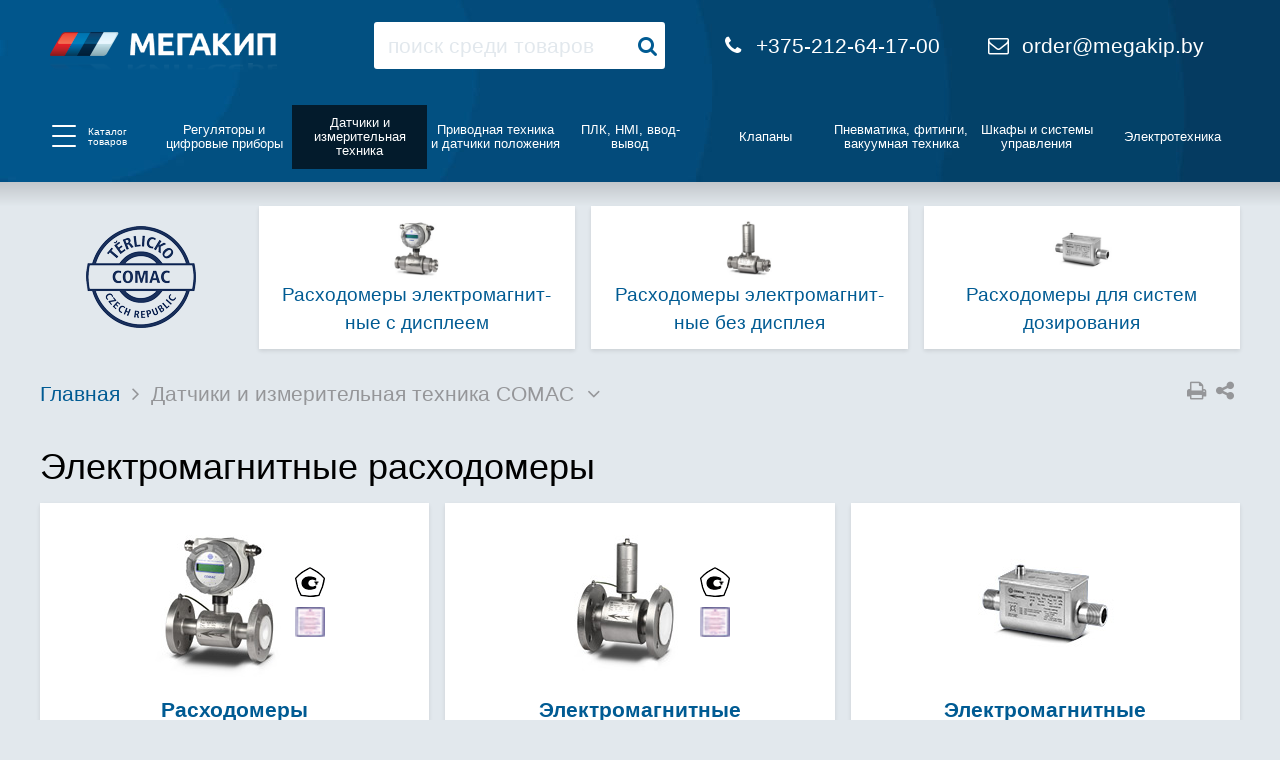

--- FILE ---
content_type: text/html; charset=UTF-8
request_url: https://megakip.by/showcase/sensors_and_measuring_equipment/comac.htm
body_size: 10467
content:
<!doctype html>
<html lang="ru">

<head>
	<meta charset="utf-8">

	<link rel="preconnect" href="https://ftp.totalkip.ru/report.local/preconnect.gif">

	<meta name="viewport" content="width=device-width, initial-scale=1, shrink-to-fit=no">
	
	<link rel="stylesheet" href="https://megakip.by/css/all.min.css?v=250221">
	<link rel="stylesheet" href="https://megakip.by/css/megakip.css?v=250221">

	<link rel="icon" type="image/x-icon" href="https://megakip.by/favicon.ico">

	<link rel="icon" type="image/png" sizes="16x16" href="https://megakip.by/img/favicon/icon-16x16.png">
	<link rel="icon" type="image/png" sizes="24x24" href="https://megakip.by/img/favicon/icon-24x24.png">
	<link rel="icon" type="image/png" sizes="32x32" href="https://megakip.by/img/favicon/icon-32x32.png">
	<link rel="icon" type="image/png" sizes="48x48" href="https://megakip.by/img/favicon/icon-48x48.png">
	<link rel="icon" type="image/png" sizes="96x96" href="https://megakip.by/img/favicon/icon-96x96.png">

	<link rel="icon" type="image/png" sizes="192x192" href="https://megakip.by/img/favicon/android-icon-192x192.png">

	<link rel="apple-touch-icon" sizes="48x48" href="https://megakip.by/img/favicon/apple-icon-48x48.png">
	<link rel="apple-touch-icon" sizes="57x57" href="https://megakip.by/img/favicon/apple-icon-57x57.png">
	<link rel="apple-touch-icon" sizes="60x60" href="https://megakip.by/img/favicon/apple-icon-60x60.png">
	<link rel="apple-touch-icon" sizes="72x72" href="https://megakip.by/img/favicon/apple-icon-72x72.png">
	<link rel="apple-touch-icon" sizes="76x76" href="https://megakip.by/img/favicon/apple-icon-76x76.png">
	<link rel="apple-touch-icon" sizes="96x96" href="https://megakip.by/img/favicon/apple-icon-96x96.png">
	<link rel="apple-touch-icon" sizes="114x114" href="https://megakip.by/img/favicon/apple-icon-114x114.png">
	<link rel="apple-touch-icon" sizes="120x120" href="https://megakip.by/img/favicon/apple-icon-120x120.png">
	<link rel="apple-touch-icon" sizes="144x144" href="https://megakip.by/img/favicon/apple-icon-144x144.png">
	<link rel="apple-touch-icon" sizes="152x152" href="https://megakip.by/img/favicon/apple-icon-152x152.png">
	<link rel="apple-touch-icon" sizes="180x180" href="https://megakip.by/img/favicon/apple-icon-180x180.png">

	<meta name="msapplication-config" content="https://megakip.by/img/favicon/browserconfig.xml">
	<meta name="msapplication-TileColor" content="#063758">
	<meta name="msapplication-TileImage" content="https://megakip.by/img/favicon/ms-icon-144x144.png">
	<meta name="msapplication-navbutton-color" content="#006bad">

	<meta name="currency" content="BYN">
	<meta name="theme-color" content="#006bad">

	<title>Датчики и измерительная техника COMAC</title>
	<meta name="description" content="Витрина расходомеров COMCA">

	<meta property="og:title" content="Датчики и измерительная техника COMAC">
	<meta property="og:type" content="website">
	<meta property="og:site_name" content="megakip.by">
	<meta property="og:description" content="Витрина расходомеров COMCA">
	<meta property="og:image" content="https://megakip.by/img/logo_og.png">
	<meta property="og:url" content="https://megakip.by/showcase/sensors_and_measuring_equipment/comac.htm">

	<link rel="canonical" href="https://megakip.by/showcase/sensors_and_measuring_equipment/comac.htm">
	
	<meta name="yandex-verification" content="cc5f7ef388aa398c">
	
</head>

<body>

	<header>
		<div class="header-box">
			<div>
				<a href="/">
					<div class="header-logo"></div>
				</a>
				<div id="sbar"
					onclick="return {'bg': 'transparent', 'target': '_self', 'language': 'ru', 'suggest': false, 'tld': 'ru', 'site_suggest': false, 'action': '/search.htm', 'webopt': false, 'fontsize': 14, 'arrow': false, 'fg': '#000000', 'searchid': '2537803', 'logo': 'rb', 'websearch': false, 'type': 2}">
					<form action="/search.htm" method="get" target="_self">
						<input type="hidden" name="searchid" value="2537803">
						<input type="hidden" name="l10n" value="ru">
						<input type="hidden" name="reqenc" value="">
						<input type="search" placeholder="поиск среди товаров" name="text" class="search-input"
							value="">
						<button type="submit" title="Найти" class="search-button" data-selector="header"><i
								class="fa fa-search"></i></button>
					</form>
				</div>
				<a class="searchIcon" href="/search.htm" style="display:none"><i class="fa fa-search"></i></a>
				<div class="com_channels">
					<a class="cc_tel" href="tel:+375212641700"><i class="fa fa-fw fa-phone"></i><span class="nowrap">+375-212-64-17-00</span></a>
					<a class="cc_email" href="mailto:order@megakip.by?subject=Заказ%20с%20сайта%20megakip.by&body=Доброго%20дня!"><i class="fa fa-fw fa-envelope-o"></i><span class="nowrap">order@megakip.by</span></a>
					<div></div>
				</div>
							</div>
					</div>
	</header>
	<nav class="nav">
		<div class="nav-box">
			<div class="nav-burger">
				<div>
					<span></span>
					<span></span>
					<span></span>
				</div>
				<div>Каталог товаров</div>
			</div>
			<ul class="nav-menu sub-trigger">

								<li>
					<a href="/#regulators_and_digital_devices" data-related="4069">
						<img src="https://megakip.by/img/ico/menu4069.svg" alt="Иконка Регуляторы и цифровые приборы">
						<span>
							Регуляторы и цифровые приборы						</span>
					</a>
				</li>
								<li>
					<a href="/#sensors_and_measuring_equipment" data-related="4081">
						<img src="https://megakip.by/img/ico/menu4081.svg" alt="Иконка Датчики и измерительная техника">
						<span>
							Датчики и измерительная техника						</span>
					</a>
				</li>
								<li>
					<a href="/#drive_technology" data-related="4093">
						<img src="https://megakip.by/img/ico/menu4093.svg" alt="Иконка Приводная техника и датчики положения">
						<span>
							Приводная техника и датчики положения						</span>
					</a>
				</li>
								<li>
					<a href="/#PLC_and_HMI_and_IO" data-related="4105">
						<img src="https://megakip.by/img/ico/menu4105.svg" alt="Иконка ПЛК, HMI, ввод-вывод">
						<span>
							ПЛК, HMI, ввод-вывод						</span>
					</a>
				</li>
								<li>
					<a href="/#valves" data-related="4098">
						<img src="https://megakip.by/img/ico/menu4098.svg" alt="Иконка Клапаны">
						<span>
							Клапаны						</span>
					</a>
				</li>
								<li>
					<a href="/#pneumatics_and_fittings_and_vacuum_technology" data-related="4122">
						<img src="https://megakip.by/img/ico/menu4122.svg" alt="Иконка Пневматика, фитинги, вакуумная техника">
						<span>
							Пневматика, фитинги, вакуумная техника						</span>
					</a>
				</li>
								<li>
					<a href="/#control_cabinets" data-related="4116">
						<img src="https://megakip.by/img/ico/menu4116.svg" alt="Иконка Шкафы и системы управления">
						<span>
							Шкафы и системы управления						</span>
					</a>
				</li>
								<li>
					<a href="/#electrical_engineering" data-related="4130">
						<img src="https://megakip.by/img/ico/menu4130.svg" alt="Иконка Электротехника">
						<span>
							Электротехника						</span>
					</a>
				</li>
				
			</ul>
		</div>
	</nav>
	<nav class="sub">
		<div class="sub-box">
			<ul class="sub-burger sub-trigger">

								<li>
					<a href="/#regulators_and_digital_devices" data-related="4069">
						Регуляторы и цифровые приборы					</a>
				</li>
								<li>
					<a href="/#sensors_and_measuring_equipment" data-related="4081">
						Датчики и измерительная техника					</a>
				</li>
								<li>
					<a href="/#drive_technology" data-related="4093">
						Приводная техника и датчики положения					</a>
				</li>
								<li>
					<a href="/#PLC_and_HMI_and_IO" data-related="4105">
						ПЛК, HMI, ввод-вывод					</a>
				</li>
								<li>
					<a href="/#valves" data-related="4098">
						Клапаны					</a>
				</li>
								<li>
					<a href="/#pneumatics_and_fittings_and_vacuum_technology" data-related="4122">
						Пневматика, фитинги, вакуумная техника					</a>
				</li>
								<li>
					<a href="/#control_cabinets" data-related="4116">
						Шкафы и системы управления					</a>
				</li>
								<li>
					<a href="/#electrical_engineering" data-related="4130">
						Электротехника					</a>
				</li>
				
			</ul>
			<div class="sub-menu">
				<div id="4069" style="display: none;">
					<span class="sub-menu-header">
						<span class="arrow"><i class="fa fa-fw fa-arrow-left text-primary"></i></span>
						<span>Регуляторы и цифровые приборы</span>
						<span><i class="fa fa-fw fa-times text-primary"></i></span>
					</span>
					<ul>
						<li><a href="https://megakip.by/showcase/regulators_and_digital_devices/elhart.htm" class="sub-menu-title">ELHART</a></li>
						<li><a href="https://megakip.by/showcase/regulators_and_digital_devices/elhart/on-off.htm">ON / OFF регуляторы</a></li>
						<li><a href="https://megakip.by/showcase/regulators_and_digital_devices/elhart/pid.htm">ПИД-регуляторы</a></li>
						<li><a href="https://megakip.by/showcase/regulators_and_digital_devices/elhart/for_valves.htm">Регуляторы для клапанов (КЗР)</a></li>
						<li><a href="https://megakip.by/showcase/regulators_and_digital_devices/elhart/multichannel_and_archivers.htm">Многоканальные приборы, архиваторы</a></li>
						<li><a href="https://megakip.by/showcase/regulators_and_digital_devices/elhart/weighing_devices.htm">Весо­изме­ри­те­ль­ные устройства</a></li>
						<li><a href="https://megakip.by/showcase/regulators_and_digital_devices/elhart/level_control.htm">Приборы контроля уровня</a></li>
						<li><a href="https://megakip.by/showcase/regulators_and_digital_devices/elhart/pump_control.htm">Приборы управления насосами</a></li>
						<li><a href="https://megakip.by/showcase/regulators_and_digital_devices/elhart/timers_and_time_relays.htm">Таймеры, реле времени</a></li>
					</ul>
					<!-- <ul>
						<li><a href="https://megakip.by/showcase/regulators_and_digital_devices/emko.htm" class="sub-menu-title">EMKO</a></li>
						<li><a href="https://megakip.by/showcase/regulators_and_digital_devices/emko/on-off.htm">ON / OFF регуляторы</a></li>
						<li><a href="https://megakip.by/showcase/regulators_and_digital_devices/emko/pid.htm">ПИД-регуляторы</a></li>
						<li><a href="https://megakip.by/showcase/regulators_and_digital_devices/emko/temperature_and_humidity.htm">Регуляторы температуры и&nbsp;влажности</a></li>
						<li><a href="https://megakip.by/showcase/regulators_and_digital_devices/emko/for_confectionery_ovens.htm">Регуляторы для&nbsp;кондитерских печей</a></li>
						<li><a href="https://megakip.by/showcase/regulators_and_digital_devices/emko/level_control.htm">Приборы контроля уровня</a></li>
						<li><a href="https://megakip.by/showcase/regulators_and_digital_devices/emko/pulse_counters.htm">Счетчики импульсов</a></li>
						<li><a href="https://megakip.by/showcase/regulators_and_digital_devices/emko/timers_and_time_relays.htm">Таймеры, реле времени</a></li>
					</ul> -->
				</div>


				<div id="4081" style="display: none;">
					<span class="sub-menu-header">
						<span class="arrow"><i class="fa fa-fw fa-arrow-left text-primary"></i></span>
						<span>Датчики и измерительная техника</span>
						<span><i class="fa fa-fw fa-times text-primary"></i></span>
					</span>
					<!-- <ul> 
						<li><a href="https://megakip.by/showcase/sensors_and_measuring_equipment/thermosensors.htm" class="sub-menu-title">Датчики температуры, термопары, термосопротивления</a></li>
					</ul>-->
					<ul>
						<li><a href="https://megakip.by/showcase/sensors_and_measuring_equipment/elhart.htm" class="sub-menu-title">ELHART</a></li>
						<li><a href="https://megakip.by/showcase/sensors_and_measuring_equipment/elhart/thermosensors.htm">Датчики температуры</a></li>
						<li><a href="https://megakip.by/showcase/sensors_and_measuring_equipment/elhart/pressure_sensors_for_general_industrial_use.htm">Датчики давления общепро­мыш­ленные</a></li>
						<li><a href="https://megakip.by/showcase/sensors_and_measuring_equipment/elhart/pressure_membrane.htm">Датчики давления мембранные</a></li>
						<li><a href="https://megakip.by/showcase/sensors_and_measuring_equipment/elhart/humidity.htm">Датчики влажности воздуха</a></li>
						<li><a href="https://megakip.by/showcase/sensors_and_measuring_equipment/elhart/level_detectors.htm">Датчики и сигнализаторы уровня</a></li>
						<li><a href="https://megakip.by/showcase/sensors_and_measuring_equipment/elhart/ultrasonic.htm">Ультразвуковые датчики</a></li>
						<li><a href="https://megakip.by/showcase/sensors_and_measuring_equipment/elhart/current.htm">Датчики силы тока</a></li>
					</ul>
					<!--<ul>
						<li><a href="https://megakip.by/showcase/sensors_and_measuring_equipment/galltec_mela.htm" class="sub-menu-title">Galltec+Mela</a></li>
						<li><a href="https://megakip.by/showcase/sensors_and_measuring_equipment/galltec_mela/humidity.htm">Датчики влажности воздуха</a></li>
						<li><a href="https://megakip.by/showcase/sensors_and_measuring_equipment/galltec_mela/hygrostats.htm">Гигростаты</a></li>
						<li><a href="https://megakip.by/showcase/sensors_and_measuring_equipment/galltec_mela/temperature.htm">Датчики температуры</a></li>
					</ul>
					<ul>
						<li><a href="https://megakip.by/showcase/sensors_and_measuring_equipment/klay_instruments.htm" class="sub-menu-title">KLAY Instruments</a></li>
						<li><a href="https://megakip.by/showcase/sensors_and_measuring_equipment/klay_instruments/pressure_membrane.htm">Датчики давления мембранные</a></li>
						<li><a href="https://megakip.by/showcase/sensors_and_measuring_equipment/klay_instruments/pressure_sensors_for_general_industrial_use.htm">Датчики давления общепро­мыш­ленные</a></li>
						<li><a href="https://megakip.by/showcase/sensors_and_measuring_equipment/klay_instruments/level_detectors.htm">Датчики и сигнализаторы уровня</a></li>
						<li><a href="https://megakip.by/showcase/sensors_and_measuring_equipment/klay_instruments/conductivity_and_concentration.htm">Датчики проводимости и концентрации</a></li>
					</ul>
					<ul>
						<li><a href="https://megakip.by/showcase/sensors_and_measuring_equipment/comac.htm" class="sub-menu-title">COMAC</a></li>
						<li><a href="https://megakip.by/showcase/sensors_and_measuring_equipment/comac/electromagnetic_flowmeters_w_display.htm">Расходомеры электромагнитные с дисплеем</a></li>
						<li><a href="https://megakip.by/showcase/sensors_and_measuring_equipment/comac/electromagnetic_flowmeters_wo_display.htm">Расходомеры электромагнитные без дисплея</a></li>
					</ul>
					<ul>
						<li><a href="https://megakip.by/showcase/sensors_and_measuring_equipment/microsonic.htm" class="sub-menu-title">microsonic</a></li>
						<li><a href="https://megakip.by/showcase/sensors_and_measuring_equipment/microsonic/ultrasonic_distance.htm">Ультразвуковые датчики расстояния</a></li>
						<li><a href="https://megakip.by/showcase/sensors_and_measuring_equipment/microsonic/for_edge_definition.htm">Ультразвуковые датчики определения края</a></li>
						<li><a href="https://megakip.by/showcase/sensors_and_measuring_equipment/microsonic/for_tags_and_labels.htm">Ультразвуковые датчики наличия этикетки</a></li>
						<li><a href="https://megakip.by/showcase/sensors_and_measuring_equipment/microsonic/for_double_sheets.htm">Ультразвуковые датчики контроля двойного листа</a></li>
					</ul>-->
					<ul>
						<li><a href="https://megakip.by/showcase/sensors_and_measuring_equipment/rosma.htm" class="sub-menu-title">РОСМА</a></li>
						<li><a href="https://megakip.by/showcase/sensors_and_measuring_equipment/rosma/pressure_switch.htm">Реле давления</a></li>
						<li><a href="https://megakip.by/showcase/sensors_and_measuring_equipment/rosma/manometers.htm">Манометры</a></li>
						<li><a href="https://megakip.by/showcase/sensors_and_measuring_equipment/rosma/thermometers.htm">Термометры</a></li>
					</ul>
					<!-- <ul> 
						<li><a href="https://megakip.by/showcase/sensors_and_measuring_equipment/seneca/current.htm">Датчики силы тока Seneca</a></li>
						<li><a href="https://megakip.by/showcase/sensors_and_measuring_equipment/emas/level_detectors.htm">Датчики и сигнализаторы уровня EMAS</a></li>
						<li><a href="https://megakip.by/showcase/sensors_and_measuring_equipment/emko/temperature.htm">Датчики температуры EMKO</a></li>
						<li><a href="https://megakip.by/showcase/sensors_and_measuring_equipment/manotom/manometers.htm">Манометры Манотомь</a></li>
						<li><a href="https://megakip.by/showcase/sensors_and_measuring_equipment/siemens/flow_velocity_and_flow_switch.htm">Датчики скорости потока, реле протока</a></li>
						<li><a href="https://megakip.by/showcase/sensors_and_measuring_equipment/hk_instruments/pressure_sensors_for_general_industrial_use.htm">Датчики давления общепро­мыш­ленные HK Instruments</a></li>
						<li><a href="https://megakip.by/showcase/sensors_and_measuring_equipment/opkon/pressure_sensors_for_general_industrial_use.htm">Датчики давления общепро­мыш­ленные OPKON</a></li>
					</ul>
					<ul>
						<li></li>
					</ul>-->
				</div>


				<div id="4093" style="display: none;">
					<span class="sub-menu-header">
						<span class="arrow"><i class="fa fa-fw fa-arrow-left text-primary"></i></span>
						<span>Приводная техника</span>
						<span><i class="fa fa-fw fa-times text-primary"></i></span>
					</span>
					<ul>
						<li><a href="https://megakip.by/showcase/drive_technology/elhart.htm" class="sub-menu-title">ELHART</a></li>
						<li><a href="https://megakip.by/showcase/drive_technology/elhart/frequency_converters_U-F.htm">Преобразователи частоты U/F</a></li>
						<li><a href="https://megakip.by/showcase/drive_technology/elhart/pump_frequency_converters.htm">Преобразователи частоты насосные</a></li>
						<li><a href="https://megakip.by/showcase/drive_technology/elhart/frequency_converters.htm">Преобразователи частоты векторные</a></li>
						<li><a href="https://megakip.by/showcase/drive_technology/elhart/accessories_for_frequency_converters.htm">Аксессуары к частотным преобразователям</a></li>
						<li><a href="https://megakip.by/showcase/drive_technology/elhart/soft_start_devices.htm">Устройства плавного пуска</a></li>
					</ul>
					<!-- <ul>
						<li><a href="https://megakip.by/showcase/drive_technology/delta_electronics.htm" class="sub-menu-title">Delta Electronics</a></li>
						<li><a href="https://megakip.by/showcase/drive_technology/delta_electronics/pump_frequency_converters.htm">Преобразователи частоты насосные</a></li>
						<li><a href="https://megakip.by/showcase/drive_technology/delta_electronics/frequency_converters.htm">Преобразователи частоты векторные</a></li>
						<li><a href="https://megakip.by/showcase/drive_technology/delta_electronics/accessories_for_frequency_converters.htm">Аксессуары к частотным преобразователям</a></li>
					</ul> -->
					<ul>
						<li><a href="https://megakip.by/showcase/drive_technology/opkon.htm" class=" sub-menu-title">OPKON</a></li>
						<li><a href="https://megakip.by/showcase/drive_technology/opkon/encoders.htm">Угловые энкодеры</a></li>
						<li><a href="https://megakip.by/showcase/drive_technology/opkon/linear_encoders.htm">Линейные энкодеры</a></li>
						<li><a href="https://megakip.by/showcase/drive_technology/opkon/linear_potentiometers.htm">Линейные потенциометры</a></li>
						<li><a href="https://megakip.by/showcase/drive_technology/opkon/magnetostrictives.htm">Магнитострикционные датчики</a></li>
					</ul>
					<ul>
						<li><a href="https://megakip.by/showcase/drive_technology/ondo.htm" class="sub-menu-title">ONDO</a></li>
						<li><a href="https://megakip.by/showcase/drive_technology/ondo/non-contact_inductive.htm">Индуктивные бесконтактные датчики</a></li>
						<li><a href="https://megakip.by/showcase/drive_technology/ondo/non-contact_capacitive.htm">Емкостные бесконтактные выключатели</a></li>
						<li><a href="https://megakip.by/showcase/drive_technology/ondo/non-contact_optic.htm">Оптические бесконтактные выключатели</a></li>
						<li><a href="https://megakip.by/showcase/drive_technology/ondo/specialized.htm">Специализированные датчики</a></li>
						<li><a href="https://megakip.by/showcase/drive_technology/ondo/accessories.htm">Аксессуары для датчиков</a></li>
					</ul>
					<ul>
						<li><a href="https://megakip.by/showcase/drive_technology/sensor.htm" class="sub-menu-title">СЕНСОР</a></li>
						<li><a href="https://megakip.by/showcase/drive_technology/sensor/non-contact_inductive.htm">Индуктивные бесконтактные датчики</a></li>
						<li><a href="https://megakip.by/showcase/drive_technology/sensor/non-contact_capacitive.htm">Емкостные бесконтактные датчики</a></li>
						<li><a href="https://megakip.by/showcase/drive_technology/sensor/non-contact_optic.htm">Оптические бесконтактные датчики</a></li>
						<li><a href="https://megakip.by/showcase/drive_technology/sensor/accessories.htm">Аксессуары для датчиков</a></li>
						<li><a href="https://megakip.by/showcase/drive_technology/sensor/level_detectors.htm">Сигнализаторы уровня</a></li>
					</ul>
					<ul>
						<li></li>
					</ul>
				</div>


				<div id="4105" style="display: none;">
					<span class="sub-menu-header">
						<span class="arrow"><i class="fa fa-fw fa-arrow-left text-primary"></i></span>
						<span>ПЛК, HMI, ввод-вывод</span>
						<span><i class="fa fa-fw fa-times text-primary"></i></span>
					</span>
					<ul>
						<li><a href="https://megakip.by/showcase/PLC_and_HMI_and_IO/elhart.htm" class="sub-menu-title">ELHART</a></li>
						<li><a href="https://megakip.by/showcase/PLC_and_HMI_and_IO/elhart/plc/alpha.htm">ПЛК Alpha-X</a></li>
						<li><a href="https://megakip.by/showcase/PLC_and_HMI_and_IO/elhart/plc/logicon.htm">ПЛК LogicOn</a></li>
						<li><a href="https://megakip.by/showcase/PLC_and_HMI_and_IO/elhart/ModBUS_input_output_modules.htm">Модули ввода / вывода с интерфейсом <span class="nowrap">RS-485 (Modbus RTU)</span></a></li>
						<li><a href="https://megakip.by/showcase/PLC_and_HMI_and_IO/elhart/operator_panels.htm">Панели оператора</a></li>
						<li><a href="https://megakip.by/showcase/PLC_and_HMI_and_IO/elhart/converters_splitters.htm">Преобразователи / разветвители сигналов</a></li>
						<li><a href="https://megakip.by/showcase/PLC_and_HMI_and_IO/elhart/interface_converters.htm">Преобразователи интерфейсов</a></li>
					</ul>
				</div>


				<div id="4098" style="display: none;">
					<span class="sub-menu-header">
						<span class="arrow"><i class="fa fa-fw fa-arrow-left text-primary"></i></span>
						<span>Клапаны</span>
						<span><i class="fa fa-fw fa-times text-primary"></i></span>
					</span>
					<ul>
						<li><a href="https://megakip.by/showcase/valves/valma.htm" class="sub-menu-title">VALMA</a></li>
						<li><a href="https://megakip.by/showcase/valves/valma/for_solenoid.htm">Клапаны соленоидные</a></li>
						<li><a href="https://megakip.by/showcase/valves/valma/with_pneumatic_drive.htm">Клапаны угловые с пневмоприводом</a></li>
						<li><a href="https://megakip.by/showcase/valves/valma/regulating.htm">Клапаны регулирующие</a></li>
						<li><a href="https://megakip.by/showcase/valves/valma/spherical.htm">Краны шаровые</a></li>
						<li><a href="https://megakip.by/showcase/valves/valma/rotary_actuators.htm">Пневмоприводы поворотные</a></li>
						<li><a href="https://megakip.by/showcase/valves/valma/electric_rotary_actuators.htm">Электроприводы поворотные</a></li>
						<li><a href="https://megakip.by/showcase/valves/valma/positioners_and_EPP.htm">Позиционеры, ЭПП</a></li>
					</ul>
					<!-- <ul> 
						<li><a href="https://megakip.by/showcase/valves/gevax.htm" class="sub-menu-title">GEVAX</a></li>
						<li><a href="https://megakip.by/showcase/valves/gevax/solenoid_water.htm">Клапаны для воды, воздуха, нейтральных жидкостей и газов</a></li>
						<li><a href="https://megakip.by/showcase/valves/gevax/solenoid_high_perssure.htm">Соленоидные клапаны на высокое давление</a></li>
						<li><a href="https://megakip.by/showcase/valves/gevax/solenoid_hot_water.htm">Соленоидные клапаны на пар</a></li>
						<li><a href="https://megakip.by/showcase/valves/gevax/accessories.htm">Катушки, ремкомплекты</a></li>
					</ul>-->
				</div>


				<div id="4122" style="display: none;">
					<span class="sub-menu-header">
						<span class="arrow"><i class="fa fa-fw fa-arrow-left text-primary"></i></span>
						<span>Пневматика, фитинги, вакуумная техника</span>
						<span><i class="fa fa-fw fa-times text-primary"></i></span>
					</span>
					<ul>
						<li><a href="https://megakip.by/showcase/pneumatics_and_fittings_and_vacuum_technology/valma.htm" class="sub-menu-title">VALMA</a></li>
						<li><a href="https://megakip.by/showcase/pneumatics_and_fittings_and_vacuum_technology/valma/pneumatic_cylinders.htm">Пневмоцилиндры</a></li>
						<li><a href="https://megakip.by/showcase/pneumatics_and_fittings_and_vacuum_technology/valma/pneumatic_distributors.htm">Пневмораспределители</a></li>
						<li><a href="https://megakip.by/showcase/pneumatics_and_fittings_and_vacuum_technology/valma/valve_terminals.htm">Пневмоострова</a></li>
						<li><a href="https://megakip.by/showcase/pneumatics_and_fittings_and_vacuum_technology/valma/air_preparation.htm">Подготовка воздуха</a></li>
						<li><a href="https://megakip.by/showcase/pneumatics_and_fittings_and_vacuum_technology/valma/fittings.htm">Фитинги</a></li>
						<li><a href="https://megakip.by/showcase/pneumatics_and_fittings_and_vacuum_technology/valma/pneumatic_tubing.htm">Пневмотрубки</a></li>
						<li><a href="https://megakip.by/showcase/pneumatics_and_fittings_and_vacuum_technology/valma/vacuum_equipment.htm">Вакуумное оборудование</a></li>
					</ul>
					<!-- <ul>
						<li><a href="https://megakip.by/showcase/pneumatics_and_fittings_and_vacuum_technology/vesta_automation.htm" class="sub-menu-title">VESTA Automation</a></li>
						<li><a href="https://megakip.by/showcase/pneumatics_and_fittings_and_vacuum_technology/vesta_automation/pneumatic_cylinders.htm">Пневмоцилиндры</a></li>
						<li><a href="https://megakip.by/showcase/pneumatics_and_fittings_and_vacuum_technology/vesta_automation/accessories_for_cylinders.htm">Аксессуары для цилиндров</a></li>
						<li><a href="https://megakip.by/showcase/pneumatics_and_fittings_and_vacuum_technology/vesta_automation/pneumatic_distributors.htm">Пневмо­распределители</a></li>
						<li><a href="https://megakip.by/showcase/pneumatics_and_fittings_and_vacuum_technology/vesta_automation/manual_and_mechanical_valves.htm">Ручные и механические распределители</a></li>
						<li><a href="https://megakip.by/showcase/pneumatics_and_fittings_and_vacuum_technology/vesta_automation/preparation_of_compressed_air.htm">Подготовка сжатого воздуха</a></li>
					</ul>
					<ul>
						<li><a href="https://megakip.by/showcase/pneumatics_and_fittings_and_vacuum_technology/cmatic.htm" class="sub-menu-title">cmatic</a></li>
						<li><a href="https://megakip.by/showcase/pneumatics_and_fittings_and_vacuum_technology/cmatic/pneumatic_fitting_and_adapters.htm">Фитинги соединители, переходники</a></li>
						<li><a href="https://megakip.by/showcase/pneumatics_and_fittings_and_vacuum_technology/cmatic/flow_regulators_and_silencers.htm">Фитинги регуляторы, глушители, клапаны</a></li>
						<li><a href="https://megakip.by/showcase/pneumatics_and_fittings_and_vacuum_technology/cmatic/stainless_steel_fittings.htm">Фитинги из нержавеющей стали</a></li>
						<li><a href="https://megakip.by/showcase/pneumatics_and_fittings_and_vacuum_technology/cmatic/brake_systems_fittings.htm">Фитинги для тормозных пневмосистем</a></li>
						<li><a href="https://megakip.by/showcase/pneumatics_and_fittings_and_vacuum_technology/cmatic/specialized_fittings.htm">Фитинги специали­зи­ро­ванные</a></li>
						<li><a href="/cmatic/fitting_xt_triclamp.htm">Фитинги с при­соеди­не­нием TriClamp</a></li>
					</ul>
					<ul>
						<li><a href="https://megakip.by/showcase/pneumatics_and_fittings_and_vacuum_technology/vuototecnica.htm" class="sub-menu-title">Vuototecnica</a></li>
						<li><a href="https://megakip.by/showcase/pneumatics_and_fittings_and_vacuum_technology/vuototecnica/valves_for_vacuum.htm">Клапаны на вакуум</a></li>
						<li><a href="https://megakip.by/showcase/pneumatics_and_fittings_and_vacuum_technology/vuototecnica/vacuum_suckers.htm">Вакуумные присоски</a></li>
						<li><a href="https://megakip.by/showcase/pneumatics_and_fittings_and_vacuum_technology/vuototecnica/vacuum_pumps_and_generators.htm">Вакуумные насосы, генераторы</a></li>
					</ul>
					<ul>
						<li></li>
					</ul> -->
				</div>


				<div id="4116" style="display: none;">
					<span class="sub-menu-header">
						<span class="arrow"><i class="fa fa-fw fa-arrow-left text-primary"></i></span>
						<span>Шкафы и системы управления</span>
						<span><i class="fa fa-fw fa-times text-primary"></i></span>
					</span>
					<ul>
						<li><a href="https://megakip.by/showcase/control_cabinets/control_box.htm" class="sub-menu-title">Шкафы и системы управления</a></li>
						<li><a href="https://megakip.by/showcase/control_cabinets/control_box/for_pumps.htm">Шкафы управления для насосов</a></li>
						<li><a href="https://megakip.by/showcase/control_cabinets/control_box/ITP_and_ventilation.htm">Шкафы управления для ИТП и систем теплоснабжения</a></li>
						<li><a href="https://megakip.by/showcase/control_cabinets/control_box/liquid_metering.htm">Шкафы учета жидких продуктов</a></li>
						<li><a href="https://megakip.by/showcase/control_cabinets/control_box/pool_controls.htm">Шкафы управления для бассейнов</a></li>
						<li><a href="https://megakip.by/showcase/control_cabinets/control_box/hvac.htm">Шкафы для вентиляции в животноводстве</a></li>
						<li><a href="https://megakip.by/showcase/control_cabinets/control_box/control_systems.htm">Системы управления</a></li>
					</ul>
				</div>


				<div id="4130" style="display: none;">
					<span class="sub-menu-header">
						<span class="arrow"><i class="fa fa-fw fa-arrow-left text-primary"></i></span>
						<span>Электротехника</span>
						<span><i class="fa fa-fw fa-times text-primary"></i></span>
					</span>
					<ul>
						<li><a href="https://megakip.by/showcase/electrical_engineering/elhart.htm" class="sub-menu-title">ELHART</a></li>
						<li><a href="https://megakip.by/showcase/electrical_engineering/elhart/relays_solid-state_1phase.htm">Однофазные твердотельные реле</a></li>
						<li><a href="https://megakip.by/showcase/electrical_engineering/elhart/relays_solid-state_3phase.htm">Трехфазные твердотельные реле</a></li>
						<li><a href="https://megakip.by/showcase/electrical_engineering/elhart/radiators.htm">Радиаторы для твердотельных реле</a></li>
						<li><a href="https://megakip.by/showcase/electrical_engineering/elhart/relays_solid-state_DHT.htm">Модульные ТТР с радиатором</a></li>
						<li><a href="https://megakip.by/showcase/electrical_engineering/elhart/relays_solid_ESH.htm">Твердотельные реле на высокие токи</a></li>
					</ul>
					<ul>
						<li><a href="https://megakip.by/showcase/electrical_engineering/ondo.htm" class="sub-menu-title">ONDO</a></li>
						<li><a href="https://megakip.by/showcase/electrical_engineering/ondo/auto_modular_switches.htm">Автоматические выключатели модульные</a></li>
						<li><a href="https://megakip.by/showcase/electrical_engineering/ondo/residual_current_circuit_breaker.htm">Дифференциаль­ные автоматы (АВДТ)</a></li>
						<li><a href="https://megakip.by/showcase/electrical_engineering/ondo/rcd.htm">Устройства защитного отключения (УЗО)</a></li>
						<li><a href="https://megakip.by/showcase/electrical_engineering/ondo/circuit_breakers_with_cast_body.htm">Автоматические выключатели в литом корпусе</a></li>
						<li><a href="https://megakip.by/showcase/electrical_engineering/ondo/motor_protection_and_phase_control_relay.htm">Защита двигателя</a></li>
						<li><a href="https://megakip.by/showcase/electrical_engineering/ondo/starters_and_modular_contactors.htm">Контакторы, тепловые реле</a></li>
						<li><a href="https://megakip.by/showcase/electrical_engineering/ondo/relays_in_between_and_pads.htm">Реле про­ме­жу­точ­ные, колодки</a></li>
						<li><a href="https://megakip.by/showcase/electrical_engineering/ondo/time_relays_and_timers.htm">Реле времени, таймеры</a></li>
						<li><a href="https://megakip.by/showcase/electrical_engineering/ondo/phase_control_relay.htm">Реле контроля фаз</a></li>
						<li><a href="https://megakip.by/showcase/electrical_engineering/ondo/climatic_cabinets.htm">Климатика шкафов</a></li>
					</ul>
					<ul>
						<li><a href="https://megakip.by/showcase/electrical_engineering/emas.htm" class="sub-menu-title">EMAS</a></li>
						<li><a href="https://megakip.by/showcase/electrical_engineering/emas/push_buttons.htm">Кнопки нажимные</a></li>
						<li><a href="https://megakip.by/showcase/electrical_engineering/emas/switches_and_joysticks.htm">Переключатели, джойстики</a></li>
						<li><a href="https://megakip.by/showcase/electrical_engineering/emas/batch_switches.htm">Кулачковые переключатели</a></li>
						<li><a href="https://megakip.by/showcase/electrical_engineering/emas/toggle_switches_and_potentiometers.htm">Тумблеры, потенциометры</a></li>
						<li><a href="https://megakip.by/showcase/electrical_engineering/emas/lighting_fixtures.htm">Светосигнальная арматура</a></li>
						<li><a href="https://megakip.by/showcase/electrical_engineering/emas/motor_protection_and_phase_control_relay.htm">Защита двигателя, реле контроля фаз</a></li>
						<li><a href="https://megakip.by/showcase/electrical_engineering/emas/industrial_connectors.htm">Промышленные разъемы</a></li>
						<li><a href="https://megakip.by/showcase/electrical_engineering/emas/limit_switches.htm">Концевые выключатели</a></li>
					</ul>
					<!-- <ul> 
						<li><a href="https://megakip.by/showcase/electrical_engineering/finder.htm" class="sub-menu-title">Finder</a></li>
						<li><a href="https://megakip.by/showcase/electrical_engineering/finder/relays_in_between_and_pads.htm">Реле промежуточные, колодки</a></li>
						<li><a href="https://megakip.by/showcase/electrical_engineering/finder/relays_solid-state_and_radiators.htm">Реле твердотельные</a></li>
						<li><a href="https://megakip.by/showcase/electrical_engineering/finder/time_relays_and_timers.htm">Реле времени, таймеры</a></li>
						<li><a href="https://megakip.by/showcase/electrical_engineering/finder/step-by-step_relay.htm">Реле шаговые</a></li>
						<li><a href="https://megakip.by/showcase/electrical_engineering/finder/starters_and_modular_contactors.htm">Пускатели, модульные контакторы</a></li>
						<li><a href="https://megakip.by/showcase/electrical_engineering/finder/motor_protection_and_phase_control_relay.htm">Защита двигателя, реле контроля фаз</a></li>
						<li><a href="https://megakip.by/showcase/electrical_engineering/finder/climatic_cabinets.htm">Климатика шкафов</a></li>
					</ul>
					<ul>
						<li><a href="https://megakip.by/showcase/electrical_engineering/misc_goods.htm" class="sub-menu-title">Электротехника</a></li>
						<li><a href="https://megakip.by/showcase/electrical_engineering/misc_goods/power_supplies.htm">Блоки питания</a></li>
						<li><a href="https://megakip.by/showcase/electrical_engineering/misc_goods/lighting_fixtures.htm">Светосигнальная арматура</a></li>
						<li><a href="https://megakip.by/showcase/electrical_engineering/misc_goods/terminals_and_terminals_and_marking.htm">Клещи для обжима</a></li>
						<li><a href="https://megakip.by/showcase/electrical_engineering/misc_goods/perforators_and_oil_seals_and_DIN-rails_and_clamps.htm">Сальники, розетки</a></li>
						<li><a href="https://megakip.by/showcase/electrical_engineering/misc_goods/industrial_connectors.htm">Промышленные разъемы</a></li>
					</ul>
					<ul>
						<li><a href="https://megakip.by/showcase/electrical_engineering/klemsan.htm" class="sub-menu-title">Klemsan</a></li>
						<li><a href="https://megakip.by/showcase/electrical_engineering/klemsan/terminals_and_terminals_and_marking.htm">Клеммники, наконечники, маркировка</a></li>
						<li><a href="https://megakip.by/showcase/electrical_engineering/klemsan/perforators_and_oil_seals_and_DIN-rails_and_clamps.htm">Перфолотки, DIN-рейки, хомуты</a></li>
					</ul>-->
					<ul>
						<li><a href="https://megakip.by/showcase/electrical_engineering/provento.htm" class="sub-menu-title">ПРОВЕНТО</a></li>
						<li><a href="https://megakip.by/showcase/electrical_engineering/provento/wall_cabinets_made_of_steel.htm">Навесные шкафы и корпуса</a></li>
						<li><a href="https://megakip.by/showcase/electrical_engineering/provento/floor_cabinets_made_of_steel.htm">Напольные шкафы и корпуса</a></li>
						<li><a href="https://megakip.by/showcase/electrical_engineering/provento/compact_cabinets_made_of_steel.htm">Компактные корпуса</a></li>
						<li><a href="https://megakip.by/showcase/electrical_engineering/provento/mounting_accessories_for_enclosures.htm">Монтажные аксессуары</a></li>
						<li><a href="https://megakip.by/showcase/electrical_engineering/provento/terminals_and_terminals_and_marking.htm">Клеммники, наконечники, маркировка</a></li>
						<li><a href="https://megakip.by/showcase/electrical_engineering/provento/climatic_cabinets.htm">Климатика шкафов</a></li>
					</ul>
					<!-- <ul> 
						<li><a href="https://megakip.by/showcase/electrical_engineering/cabinets_and_cases.htm" class="sub-menu-title">Шкафы и корпуса</a></li>
						<li><a href="https://megakip.by/showcase/electrical_engineering/cabinets_and_cases/modular.htm">Модульные шкафы</a></li>
						<li><a href="https://megakip.by/showcase/electrical_engineering/cabinets_and_cases/with_mounting_plate.htm">Шкафы с монтажной панелью</a></li>
						<li><a href="https://megakip.by/showcase/electrical_engineering/cabinets_and_cases/accessories.htm">Аксессуары для шкафов</a></li>
					</ul>
					<ul>
						<li><a href="https://megakip.by/showcase/electrical_engineering/rittal.htm" class="sub-menu-title">Rittal</a></li>
						<li><a href="https://megakip.by/showcase/electrical_engineering/rittal/cabinets_and_electrotechnical_cases.htm">Шкафы, корпуса электро­технические</a></li>
						<li><a href="https://megakip.by/showcase/electrical_engineering/rittal/climatic_cabinets.htm">Климатика шкафов</a></li>
					</ul>
					<ul>
						<li></li>
					</ul>-->
				</div>
			</div>
		</div>
	</nav><main>
	<div class="main-box">

		<div class="showcase-nav">
			<a class="brand active" href="https://megakip.by/showcase/sensors_and_measuring_equipment/comac.htm">
				<img src="https://megakip.by/img/empty.gif" class="lazy" width="110" height="102" data-src="https://megakip.by/img/cat/dir4081_brand4.png" alt="Датчики и измерительная техника COMAC">
			</a>
			<a href="https://megakip.by/showcase/sensors_and_measuring_equipment/comac/electromagnetic_flowmeters_w_display.htm">
				<img src="https://megakip.by/img/empty.gif" class="lazy" width="64" height="64" data-src="https://megakip.by/img/cat/dir4081_brand4_cat4171_extend.jpg" alt="Витрина Расходомеры электро­магнит­ные с дисплеем">
				Расходомеры электро­магнит­ные с&nbsp;дисплеем
			</a>
			<a href="https://megakip.by/showcase/sensors_and_measuring_equipment/comac/electromagnetic_flowmeters_wo_display.htm">
				<img src="https://megakip.by/img/empty.gif" class="lazy" width="64" height="64" data-src="https://megakip.by/img/cat/dir4081_brand4_cat4171_extend2.jpg" alt="Витрина Расходомеры электро­магнит­ные без дисплея">
				Расходомеры электро­магнит­ные без&nbsp;дисплея
			</a>
			<a href="https://megakip.by/showcase/sensors_and_measuring_equipment/comac/electromagnetic_flowmeters.htm">
				<img src="https://megakip.by/img/empty.gif" class="lazy" width="64" height="64" data-src="https://megakip.by/img/cat/dir4081_brand4_cat4171_extend3.jpg" alt="Витрина Расходомеры для&nbsp;систем дозирования">
				Расходомеры для&nbsp;систем дозирования
			</a>
		</div>

		<div class="hline">
			<div class="crumbs" itemscope itemtype="https://schema.org/BreadcrumbList">
				<span itemprop="itemListElement" itemscope itemtype="https://schema.org/ListItem">
					<a itemprop="item" href="https://megakip.by/"><span itemprop="name">Главная</span></a>
					<meta itemprop="position" content="1">
				</span>
				<i class="fa fa-angle-right"></i>
				<span itemprop="itemListElement" itemscope itemtype="https://schema.org/ListItem">
					<a href="https://megakip.by/showcase/sensors_and_measuring_equipment/comac.htm"></a><span itemprop="name">Датчики и измерительная техника COMAC</span>
					<meta itemprop="position" content="2">
				</span>
				<i class="fa fa-angle-down"></i>
			</div>
			<div class="hline-icons">
				<div class="hline-icon-print tooltip" onclick="window.print()" title="Распечатать страницу"><i
						class="fa fa-print"></i></div>
				<div class="hline-icon-share tooltip ya-share2"
					data-services="vkontakte,telegram,whatsapp,odnoklassniki,collections" data-limit="0"
					title="Поделиться ссылкой на страницу"><i class="fa fa-share-alt"></i></div>
			</div>
		</div>

		<div class="diler"></div>

		<div class="showcase">
		
			<h1>Электромагнитные расходомеры</h1>
			<div class="showcase-dir">
				<!-- [Семейство: BaseFlow300] -->
				<div class="showcase-itm span-2">
					<div>
						<div>
							<img src="https://megakip.by/img/empty.gif" width="150" height="150" class="lazy" data-src="https://ftp.totalkip.ru/report.local/photo/photo1/Foto_comac_6327.jpg" alt="BaseFlow300">
							<div>
								<img src="https://megakip.by/img/empty.gif" width="30" height="30" class="lazy tooltip" data-src="https://megakip.by/img/ico/ico30_si.png" alt="Свидетельство СИ" title="Свидетельство об утверждении типа средств измерений (СИ)">
								<img src="https://megakip.by/img/empty.gif" width="30" height="30" class="lazy tooltip" data-src="https://megakip.by/img/ico/ico30_re.png" alt="Пищевка" title="Гигиенический сертификат">
							</div>
						</div>
						<div>
							<div class="showcase-title">
								<a href="https://megakip.by/comac/rashodomery_flow300.htm"><b>Расходомеры электромагнитные с&nbsp;дисплеем BaseFlow300</b></a>
							</div>
							<ul class="showcase-text">
								<li><strong>Корпус из&nbsp;нержавеющей стали AISI316 со&nbsp;степенью защиты IP65</strong></li>
								<li>Поворот дисплея на&nbsp;270° для&nbsp;удобства монтажа</li>
								<li>Исполнение с&nbsp;вынесенной на&nbsp;кабеле электроникой, при&nbsp;долговременной работе со&nbsp;средой, имеющей температуру свыше 90&nbsp;°С (под&nbsp;заказ)</li>
								<li>Настройка с&nbsp;помощью кнопок и&nbsp;дисплея с&nbsp;удобным меню на&nbsp;русском языке</li>
								<li>Различные варианты технологических соединений, номинальных диаметров, материалов вкладыша и&nbsp;электродов</li>
								<li>Высокая точность изменений 0,5%</li>
								<li>Выходные сигналы: аналоговый <span class="nowrap">4&hellip;20&nbsp;мА</span>, 2&nbsp;дискретных импульсных, интерфейс <span class="nowrap">RS-485</span></li>
								<li>Вращение электронного блока вокруг своей оси на&nbsp;350°</li>
							</ul>
						</div>
					</div>
					<div class="showcase-icons"></div>
				</div>
				<!-- [Семейство: BaseFlow100] -->
				<div class="showcase-itm span-2">
					<div>
						<div>
							<img src="https://megakip.by/img/empty.gif" width="150" height="150" class="lazy" data-src="https://ftp.totalkip.ru/report.local/photo/photo1/Foto_comac_6084.jpg" alt="BaseFlow100">
							<div>
								<img src="https://megakip.by/img/empty.gif" width="30" height="30" class="lazy tooltip" data-src="https://megakip.by/img/ico/ico30_si.png" alt="Свидетельство СИ" title="Свидетельство об утверждении типа средств измерений (СИ)">
								<img src="https://megakip.by/img/empty.gif" width="30" height="30" class="lazy tooltip" data-src="https://megakip.by/img/ico/ico30_re.png" alt="Пищевка" title="Гигиенический сертификат">
							</div>
						</div>
						<div>
							<div class="showcase-title">
								<a href="https://megakip.by/comac/rashodomery_flow100.htm"><b>Электромагнитные расходомеры без&nbsp;дисплея BaseFlow100</b></a>
							</div>
							<ul class="showcase-text">
								<li><strong>Корпус из&nbsp;нержавеющей стали AISI316 со&nbsp;степенью защиты IP67</strong></li>
								<li>Надёжная, прочная конструкция</li>
								<li>Конфигурация при&nbsp;помощи смартфона на&nbsp;базе Android через Bluetooth</li>
								<li>Удобная индикация с&nbsp;помощью светодиодов</li>
								<li>Различные варианты технологических соединений, номинальных диаметров, материалов вкладыша и&nbsp;электродов</li>
								<li>Высокая точность измерений 0,5 % и&nbsp;высокая частота измерений 900&nbsp;Гц</li>
								<li>Выходные сигналы: аналоговый <span class="nowrap">4&hellip;20&nbsp;мА</span> и&nbsp;2&nbsp;дискретных импульсных выхода</li>
								<li>Высокая максимальная частота дискретного импульсного выхода до&nbsp;1600&nbsp;Гц, что&nbsp;делает применение расходомера идеальным для&nbsp;систем розлива</li>
							</ul>
						</div>
					</div>
					<div class="showcase-icons"></div>
				</div>
				<!-- [Семейство: DoseFlow100] -->
				<div class="showcase-itm span-2">
					<div>
						<div>
							<img src="https://megakip.by/img/empty.gif" width="150" height="150" class="lazy" data-src="https://ftp.totalkip.ru/report.local/photo/photo1/Foto_elhart_10559.jpg" alt="DoseFlow100">
						</div>
						<div>
							<div class="showcase-title">
								<a href="https://megakip.by/comac/rashodomery_dflow100.htm"><b>Электромагнитные расходомеры для&nbsp;систем дозирования DoseFlow100</b></a>
							</div>
							<ul class="showcase-text">
								<li><strong>Корпус из&nbsp;нержавеющей стали AISI304</strong></li>
								<li>Модификации с разными классами защиты: IP65, IP67, IP68</li>
								<li>Выход-1: импульсный PNP</li>
								<li>Выход-2: 4&hellip;20 мА</li>
								<li>Напряжение питания: =24 В</li>
								<li>IO Link + Bluetooth</li>
							</ul>
						</div>
					</div>
					<div class="showcase-icons"></div>
				</div>
			</div>

			<div class="showcase-description"></div>
		</div>
	</div>
</main>

<footer>
	<div class="footer-box">
		<div>
						<div>
				МЕГАКИП
				<ul>
										<li><a href="/news">Новости</a></li>
										<li><a href="/contacts">Контакты</a></li>
									</ul>
			</div>
						<div>
				<ul>
					<li><i class="fa fa-fw fa-external-link"></i> <a href="https://kipservis.ru/contacts">Офисы компании на территории РФ</a></li>
				</ul>
			</div>
			<div class="kip">
				© 2026 МЕГАКИП<br>компоненты для автоматизации<br>производственных процессов
			</div>
		</div>
		<div>
						<div>
				<a href="/contacts" class="listContacts">Список городов</a>
				<ul class="footer-adress">
					<li><a href="/contacts/megakip">Витебск</a></li>					
				</ul>
			</div>
					</div>
		<div>
						<div>
				<a href="/catalogue">Поддержка</a>
				<ul>
										<li><a href="/catalogue">Каталоги</a></li>
										<li><a href="/eplan">Библиотеки EPLAN</a></li>
									</ul>
			</div>
						<div class="mistakes modal_open" title="Обязательно проверим, исправим и скажем спасибо!">
				<i class="fa fa-bug"></i> Если нашли ошибку,<br>то выделите текст<br>и нажмите Ctrl+Enter
			</div>
			<div></div>
		</div>
	</div>
</footer>

<div onclick="goTop()" id="btnTop" title="Наверх"><i class="fa fa-arrow-up"></i></div>

<input class="modal_open" type="hidden">
<div id="modal" style="display:none; width:42%">
	<div class="row">
		<h4>Отправка сообщения об ошибке</h4>
		<a class="modal_close"><i class="fa fa-times text-primary"></i></a>
	</div>
	<form method="post" id="errors_form" action="javascript:void(0);">
		<p class="text-secondary">Расскажите о найденной ошибке, мы будем Вам благодарны</p>
		<input type="hidden" name="url_page">
		<div class="box3070">
			<label for="name">Ваше имя</label>
			<div>
				<input type="text" id="name" name="name" value="">
				<small class="text-secondary">Укажите как к Вам обращаться</small>
			</div>
		</div>
		<div class="box3070">
			<label>Найденная ошибка</label>
			<div class="text-danger" id="error_text"></div>
		</div>
		<div class="box3070">
			<label for="comment">Комментарий</label>
			<div>
				<textarea name="comment" id="comment" rows="2"></textarea>
				<small class="text-secondary">Пожалуйста, укажите, что по Вашему мнению, необходимо исправить</small>
			</div>
		</div>
		<div class="box3070">
			<div>&nbsp;</div>
			<div><button class="btn btn-primary mb-0" type="button" id="send_errors"><i
						class="fa fa-paper-plane-o"></i>&nbsp;Отправить ошибку</button></div>
		</div>
	</form>
</div>

<input class="alert_open" type="hidden">
<div id="alert" style="display:none;">
	<div class="row">
		<h4>Отправка сообщения об ошибке</h4>
		<a class="alert_close"><i class="fa fa-times text-primary"></i></a>
	</div>
	<div>
		<p class="text-success alert_text"></p>
		<div class="row">
			<button class="modal_close btn btn-primary mb-0" type="button">Закрыть</button>
		</div>
	</div>
</div>

<script src="/js/jquery.min.js?v=250221"></script>
<script src="/js/jquery.popupoverlay.js?v=250221"></script>
<script src="/js/site.js?v=250221"></script>

<script src="https://yastatic.net/share2/share.js" async="async"></script>

<!-- Yandex.Metrika counter -->
<script>
   (function(m,e,t,r,i,k,a){m[i]=m[i]||function(){(m[i].a=m[i].a||[]).push(arguments)};
   m[i].l=1*new Date();
   for (var j = 0; j < document.scripts.length; j++) {if (document.scripts[j].src === r) { return; }}
   k=e.createElement(t),a=e.getElementsByTagName(t)[0],k.async=1,k.src=r,a.parentNode.insertBefore(k,a)})
   (window, document, "script", "https://mc.yandex.ru/metrika/tag.js", "ym");

   ym(39452400, "init", {
        clickmap:true,
        trackLinks:true,
        accurateTrackBounce:true,
        webvisor:true
   });
</script>
<noscript><div><img src="https://mc.yandex.ru/watch/39452400" style="position:absolute; left:-9999px;" alt=""></div></noscript>
<!-- /Yandex.Metrika counter -->

<!-- Global site tag (gtag.js) - Google Analytics -->
<script async src="https://www.googletagmanager.com/gtag/js?id=UA-38062123-5"></script>
<script>
  window.dataLayer = window.dataLayer || [];
  function gtag(){dataLayer.push(arguments);}
  gtag('js', new Date());

  gtag('config', 'UA-38062123-5');
</script>
<script src="/js/jquery.slick.min.js?v=250221"></script>

<script>
// слайдер витрин
$(".showcase-slider").slick({
  dots: false,
  infinite: false,
  slidesToShow: 5,
  slidesToScroll: 3,
  responsive: [
    {
      breakpoint: 1366,
      settings: {
        slidesToShow: 4,
        slidesToScroll: 4,
      },
    },
    {
      breakpoint: 992,
      settings: "unslick",
    },
  ],
});
</script>

</body>
</html>

--- FILE ---
content_type: text/css
request_url: https://megakip.by/css/all.min.css?v=250221
body_size: 31007
content:
*,::after,::before{box-sizing:border-box}html{scroll-behavior:smooth;font-family:sans-serif;line-height:1.5;-webkit-text-size-adjust:100%;-ms-text-size-adjust:100%;-webkit-tap-highlight-color:transparent}article,aside,figcaption,figure,footer,header,main,nav,section{display:block}body{margin:0;font-family:var(--font-family-sans-serif);font-size:1.3em;font-weight:400;line-height:1.5;color:var(--black);text-align:left;background:var(--blue-gray);min-height:100vh}[tabindex="-1"]:focus{outline:0!important}hr{box-sizing:content-box;height:0;overflow:visible;margin-top:1em;margin-bottom:1em;border:0;border-top:1px solid rgba(0,0,0,.1)}.h1,.h2,.h3,.h4,.h5,.h6,h1,h2,h3,h4,h5,h6{margin-top:0;margin-bottom:.5em;line-height:1;font-weight:700}.h1,h1{font-size:2em}.h2,h2{font-size:1.8em}.h3,h3{font-size:1.6em}.h4,h4{font-size:1.4em}.h5,h5{font-size:1.2em}.h6,h6{font-size:1em}ol,p,ul{margin-top:0;margin-bottom:1em;padding-inline-start:0}abbr[data-original-title],abbr[title]{text-decoration:underline;-webkit-text-decoration:underline dotted;text-decoration:underline dotted;cursor:help;border-bottom:0;-webkit-text-decoration-skip-ink:auto;text-decoration-skip-ink:auto}ol ol,ol ul,ul ol,ul ul{margin-bottom:0}b,strong{font-weight:bolder}.small,small{font-size:80%;font-weight:400}.mark,mark{padding:.2em;background-color:var(--mark)}sub,sup{position:relative;font-size:75%;line-height:0;vertical-align:baseline}sub{bottom:-.25em}sup{top:-.5em}a{color:var(--blue);text-decoration:none;background-color:transparent}a:hover{color:var(--blue-dark);text-decoration:underline}a:not([href]):not([tabindex]){color:inherit;text-decoration:none}a:not([href]):not([tabindex]):focus,a:not([href]):not([tabindex]):hover{color:inherit;text-decoration:none}a:not([href]):not([tabindex]):focus{outline:0}a[target="_blank"]{padding-right:.25em}a[target="_blank"]:after{background-image:none}a:focus{outline-color:transparent}code,pre{font-family:var(--font-family-monospace);font-size:1em;word-break:break-word}code{font-size:90%;overflow-wrap:break-word;word-wrap:break-word}a>code{color:inherit}pre{margin-top:0;margin-bottom:1em;overflow:auto}figure{margin:0}img{vertical-align:middle;border-style:none}table{border:none;border-spacing:0 0;margin:0 auto 1em auto}caption{padding-top:.75em;padding-bottom:.75em;color:var(--black);text-align:left;caption-side:top}th{text-align:inherit}label{display:inline-block;margin-bottom:.5em}button{border-radius:0}button:focus{outline:1px dotted;outline:5px auto -webkit-focus-ring-color}button,input,select,textarea{margin:0;font-family:inherit;font-size:inherit;line-height:inherit}button,input{overflow:visible}button,select{text-transform:none}select{word-wrap:normal}[type=button],[type=reset],[type=submit],button{-webkit-appearance:button}[type=button]:not(:disabled),[type=reset]:not(:disabled),[type=submit]:not(:disabled),button:not(:disabled){cursor:pointer}[type=button]::-moz-focus-inner,[type=reset]::-moz-focus-inner,[type=submit]::-moz-focus-inner,button::-moz-focus-inner{padding:0;border-style:none}input[type=checkbox],input[type=radio]{box-sizing:border-box;padding:0}input[type=date],input[type=datetime-local],input[type=month],input[type=time]{-webkit-appearance:listbox}textarea{overflow:auto;resize:vertical}[type=number]::-webkit-inner-spin-button,[type=number]::-webkit-outer-spin-button{height:auto}[type=search]{outline-offset:-2px;-webkit-appearance:none}[type=search]::-webkit-search-decoration{-webkit-appearance:none}[hidden]{display:none!important}@font-face{font-family:FontAwesome;src:url(/fonts/fontawesome-webfont.eot?v=4.7.0);src:url(/fonts/fontawesome-webfont.eot?#iefix&v=4.7.0) format('embedded-opentype'),url(/fonts/fontawesome-webfont.woff2?v=4.7.0) format('woff2'),url(/fonts/fontawesome-webfont.woff?v=4.7.0) format('woff'),url(/fonts/fontawesome-webfont.ttf?v=4.7.0) format('truetype'),url(/fonts/fontawesome-webfont.svg?v=4.7.0#fontawesomeregular) format('svg');font-weight:400;font-style:normal;font-display:swap}.fa{display:inline-block;font:normal normal normal 14px/1 FontAwesome;font-size:inherit;text-rendering:auto;-webkit-font-smoothing:antialiased;-moz-osx-font-smoothing:grayscale}.fa-lg{font-size:1.33333333em;line-height:.75em;vertical-align:-15%}.fa-2x{font-size:2em}.fa-3x{font-size:3em}.fa-4x{font-size:4em}.fa-5x{font-size:5em}.fa-fw{width:1.28571429em;text-align:center}.fa-ul{padding-left:0;margin-left:2.14285714em;list-style-type:none}.fa-ul>li{position:relative}.fa-li{position:absolute;left:-2.14285714em;width:2.14285714em;top:.14285714em;text-align:center}.fa-li.fa-lg{left:-1.85714286em}.fa-border{padding:.2em .25em .15em;border:solid .08em #eee;border-radius:.1em}.fa-pull-left{float:left}.fa-pull-right{float:right}.fa.fa-pull-left{margin-right:.3em}.fa.fa-pull-right{margin-left:.3em}.pull-right{float:right}.pull-left{float:left}.fa.pull-left{margin-right:.3em}.fa.pull-right{margin-left:.3em}.fa-spin{-webkit-animation:fa-spin 2s infinite linear;animation:fa-spin 2s infinite linear}.fa-pulse{-webkit-animation:fa-spin 1s infinite steps(8);animation:fa-spin 1s infinite steps(8)}@-webkit-keyframes fa-spin{0%{-webkit-transform:rotate(0);transform:rotate(0)}100%{-webkit-transform:rotate(359deg);transform:rotate(359deg)}}@keyframes fa-spin{0%{-webkit-transform:rotate(0);transform:rotate(0)}100%{-webkit-transform:rotate(359deg);transform:rotate(359deg)}}.fa-rotate-90{-webkit-transform:rotate(90deg);-ms-transform:rotate(90deg);transform:rotate(90deg)}.fa-rotate-180{-webkit-transform:rotate(180deg);-ms-transform:rotate(180deg);transform:rotate(180deg)}.fa-rotate-270{-webkit-transform:rotate(270deg);-ms-transform:rotate(270deg);transform:rotate(270deg)}.fa-flip-horizontal{-webkit-transform:scale(-1,1);-ms-transform:scale(-1,1);transform:scale(-1,1)}.fa-flip-vertical{-webkit-transform:scale(1,-1);-ms-transform:scale(1,-1);transform:scale(1,-1)}:root .fa-flip-horizontal,:root .fa-flip-vertical,:root .fa-rotate-180,:root .fa-rotate-270,:root .fa-rotate-90{filter:none}.fa-stack{position:relative;display:inline-block;width:2em;height:2em;line-height:2em;vertical-align:middle}.fa-stack-1x,.fa-stack-2x{position:absolute;left:0;width:100%;text-align:center}.fa-stack-1x{line-height:inherit}.fa-stack-2x{font-size:2em}.fa-inverse{color:#fff}.fa-glass:before{content:"\f000"}.fa-music:before{content:"\f001"}.fa-search:before{content:"\f002"}.fa-envelope-o:before{content:"\f003"}.fa-heart:before{content:"\f004"}.fa-star:before{content:"\f005"}.fa-star-o:before{content:"\f006"}.fa-user:before{content:"\f007"}.fa-film:before{content:"\f008"}.fa-th-large:before{content:"\f009"}.fa-th:before{content:"\f00a"}.fa-th-list:before{content:"\f00b"}.fa-check:before{content:"\f00c"}.fa-close:before,.fa-remove:before,.fa-times:before{content:"\f00d"}.fa-search-plus:before{content:"\f00e"}.fa-search-minus:before{content:"\f010"}.fa-power-off:before{content:"\f011"}.fa-signal:before{content:"\f012"}.fa-cog:before,.fa-gear:before{content:"\f013"}.fa-trash-o:before{content:"\f014"}.fa-home:before{content:"\f015"}.fa-file-o:before{content:"\f016"}.fa-clock-o:before{content:"\f017"}.fa-road:before{content:"\f018"}.fa-download:before{content:"\f019"}.fa-arrow-circle-o-down:before{content:"\f01a"}.fa-arrow-circle-o-up:before{content:"\f01b"}.fa-inbox:before{content:"\f01c"}.fa-play-circle-o:before{content:"\f01d"}.fa-repeat:before,.fa-rotate-right:before{content:"\f01e"}.fa-refresh:before{content:"\f021"}.fa-list-alt:before{content:"\f022"}.fa-lock:before{content:"\f023"}.fa-flag:before{content:"\f024"}.fa-headphones:before{content:"\f025"}.fa-volume-off:before{content:"\f026"}.fa-volume-down:before{content:"\f027"}.fa-volume-up:before{content:"\f028"}.fa-qrcode:before{content:"\f029"}.fa-barcode:before{content:"\f02a"}.fa-tag:before{content:"\f02b"}.fa-tags:before{content:"\f02c"}.fa-book:before{content:"\f02d"}.fa-bookmark:before{content:"\f02e"}.fa-print:before{content:"\f02f"}.fa-camera:before{content:"\f030"}.fa-font:before{content:"\f031"}.fa-bold:before{content:"\f032"}.fa-italic:before{content:"\f033"}.fa-text-height:before{content:"\f034"}.fa-text-width:before{content:"\f035"}.fa-align-left:before{content:"\f036"}.fa-align-center:before{content:"\f037"}.fa-align-right:before{content:"\f038"}.fa-align-justify:before{content:"\f039"}.fa-list:before{content:"\f03a"}.fa-dedent:before,.fa-outdent:before{content:"\f03b"}.fa-indent:before{content:"\f03c"}.fa-video-camera:before{content:"\f03d"}.fa-image:before,.fa-photo:before,.fa-picture-o:before{content:"\f03e"}.fa-pencil:before{content:"\f040"}.fa-map-marker:before{content:"\f041"}.fa-adjust:before{content:"\f042"}.fa-tint:before{content:"\f043"}.fa-edit:before,.fa-pencil-square-o:before{content:"\f044"}.fa-share-square-o:before{content:"\f045"}.fa-check-square-o:before{content:"\f046"}.fa-arrows:before{content:"\f047"}.fa-step-backward:before{content:"\f048"}.fa-fast-backward:before{content:"\f049"}.fa-backward:before{content:"\f04a"}.fa-play:before{content:"\f04b"}.fa-pause:before{content:"\f04c"}.fa-stop:before{content:"\f04d"}.fa-forward:before{content:"\f04e"}.fa-fast-forward:before{content:"\f050"}.fa-step-forward:before{content:"\f051"}.fa-eject:before{content:"\f052"}.fa-chevron-left:before{content:"\f053"}.fa-chevron-right:before{content:"\f054"}.fa-plus-circle:before{content:"\f055"}.fa-minus-circle:before{content:"\f056"}.fa-times-circle:before{content:"\f057"}.fa-check-circle:before{content:"\f058"}.fa-question-circle:before{content:"\f059"}.fa-info-circle:before{content:"\f05a"}.fa-crosshairs:before{content:"\f05b"}.fa-times-circle-o:before{content:"\f05c"}.fa-check-circle-o:before{content:"\f05d"}.fa-ban:before{content:"\f05e"}.fa-arrow-left:before{content:"\f060"}.fa-arrow-right:before{content:"\f061"}.fa-arrow-up:before{content:"\f062"}.fa-arrow-down:before{content:"\f063"}.fa-mail-forward:before,.fa-share:before{content:"\f064"}.fa-expand:before{content:"\f065"}.fa-compress:before{content:"\f066"}.fa-plus:before{content:"\f067"}.fa-minus:before{content:"\f068"}.fa-asterisk:before{content:"\f069"}.fa-exclamation-circle:before{content:"\f06a"}.fa-gift:before{content:"\f06b"}.fa-leaf:before{content:"\f06c"}.fa-fire:before{content:"\f06d"}.fa-eye:before{content:"\f06e"}.fa-eye-slash:before{content:"\f070"}.fa-exclamation-triangle:before,.fa-warning:before{content:"\f071"}.fa-plane:before{content:"\f072"}.fa-calendar:before{content:"\f073"}.fa-random:before{content:"\f074"}.fa-comment:before{content:"\f075"}.fa-magnet:before{content:"\f076"}.fa-chevron-up:before{content:"\f077"}.fa-chevron-down:before{content:"\f078"}.fa-retweet:before{content:"\f079"}.fa-shopping-cart:before{content:"\f07a"}.fa-folder:before{content:"\f07b"}.fa-folder-open:before{content:"\f07c"}.fa-arrows-v:before{content:"\f07d"}.fa-arrows-h:before{content:"\f07e"}.fa-bar-chart-o:before,.fa-bar-chart:before{content:"\f080"}.fa-twitter-square:before{content:"\f081"}.fa-facebook-square:before{content:"\f082"}.fa-camera-retro:before{content:"\f083"}.fa-key:before{content:"\f084"}.fa-cogs:before,.fa-gears:before{content:"\f085"}.fa-comments:before{content:"\f086"}.fa-thumbs-o-up:before{content:"\f087"}.fa-thumbs-o-down:before{content:"\f088"}.fa-star-half:before{content:"\f089"}.fa-heart-o:before{content:"\f08a"}.fa-sign-out:before{content:"\f08b"}.fa-linkedin-square:before{content:"\f08c"}.fa-thumb-tack:before{content:"\f08d"}.fa-external-link:before{content:"\f08e"}.fa-sign-in:before{content:"\f090"}.fa-trophy:before{content:"\f091"}.fa-github-square:before{content:"\f092"}.fa-upload:before{content:"\f093"}.fa-lemon-o:before{content:"\f094"}.fa-phone:before{content:"\f095"}.fa-square-o:before{content:"\f096"}.fa-bookmark-o:before{content:"\f097"}.fa-phone-square:before{content:"\f098"}.fa-twitter:before{content:"\f099"}.fa-facebook-f:before,.fa-facebook:before{content:"\f09a"}.fa-github:before{content:"\f09b"}.fa-unlock:before{content:"\f09c"}.fa-credit-card:before{content:"\f09d"}.fa-feed:before,.fa-rss:before{content:"\f09e"}.fa-hdd-o:before{content:"\f0a0"}.fa-bullhorn:before{content:"\f0a1"}.fa-bell:before{content:"\f0f3"}.fa-certificate:before{content:"\f0a3"}.fa-hand-o-right:before{content:"\f0a4"}.fa-hand-o-left:before{content:"\f0a5"}.fa-hand-o-up:before{content:"\f0a6"}.fa-hand-o-down:before{content:"\f0a7"}.fa-arrow-circle-left:before{content:"\f0a8"}.fa-arrow-circle-right:before{content:"\f0a9"}.fa-arrow-circle-up:before{content:"\f0aa"}.fa-arrow-circle-down:before{content:"\f0ab"}.fa-globe:before{content:"\f0ac"}.fa-wrench:before{content:"\f0ad"}.fa-tasks:before{content:"\f0ae"}.fa-filter:before{content:"\f0b0"}.fa-briefcase:before{content:"\f0b1"}.fa-arrows-alt:before{content:"\f0b2"}.fa-group:before,.fa-users:before{content:"\f0c0"}.fa-chain:before,.fa-link:before{content:"\f0c1"}.fa-cloud:before{content:"\f0c2"}.fa-flask:before{content:"\f0c3"}.fa-cut:before,.fa-scissors:before{content:"\f0c4"}.fa-copy:before,.fa-files-o:before{content:"\f0c5"}.fa-paperclip:before{content:"\f0c6"}.fa-floppy-o:before,.fa-save:before{content:"\f0c7"}.fa-square:before{content:"\f0c8"}.fa-bars:before,.fa-navicon:before,.fa-reorder:before{content:"\f0c9"}.fa-list-ul:before{content:"\f0ca"}.fa-list-ol:before{content:"\f0cb"}.fa-strikethrough:before{content:"\f0cc"}.fa-underline:before{content:"\f0cd"}.fa-table:before{content:"\f0ce"}.fa-magic:before{content:"\f0d0"}.fa-truck:before{content:"\f0d1"}.fa-pinterest:before{content:"\f0d2"}.fa-pinterest-square:before{content:"\f0d3"}.fa-google-plus-square:before{content:"\f0d4"}.fa-google-plus:before{content:"\f0d5"}.fa-money:before{content:"\f0d6"}.fa-caret-down:before{content:"\f0d7"}.fa-caret-up:before{content:"\f0d8"}.fa-caret-left:before{content:"\f0d9"}.fa-caret-right:before{content:"\f0da"}.fa-columns:before{content:"\f0db"}.fa-sort:before,.fa-unsorted:before{content:"\f0dc"}.fa-sort-desc:before,.fa-sort-down:before{content:"\f0dd"}.fa-sort-asc:before,.fa-sort-up:before{content:"\f0de"}.fa-envelope:before{content:"\f0e0"}.fa-linkedin:before{content:"\f0e1"}.fa-rotate-left:before,.fa-undo:before{content:"\f0e2"}.fa-gavel:before,.fa-legal:before{content:"\f0e3"}.fa-dashboard:before,.fa-tachometer:before{content:"\f0e4"}.fa-comment-o:before{content:"\f0e5"}.fa-comments-o:before{content:"\f0e6"}.fa-bolt:before,.fa-flash:before{content:"\f0e7"}.fa-sitemap:before{content:"\f0e8"}.fa-umbrella:before{content:"\f0e9"}.fa-clipboard:before,.fa-paste:before{content:"\f0ea"}.fa-lightbulb-o:before{content:"\f0eb"}.fa-exchange:before{content:"\f0ec"}.fa-cloud-download:before{content:"\f0ed"}.fa-cloud-upload:before{content:"\f0ee"}.fa-user-md:before{content:"\f0f0"}.fa-stethoscope:before{content:"\f0f1"}.fa-suitcase:before{content:"\f0f2"}.fa-bell-o:before{content:"\f0a2"}.fa-coffee:before{content:"\f0f4"}.fa-cutlery:before{content:"\f0f5"}.fa-file-text-o:before{content:"\f0f6"}.fa-building-o:before{content:"\f0f7"}.fa-hospital-o:before{content:"\f0f8"}.fa-ambulance:before{content:"\f0f9"}.fa-medkit:before{content:"\f0fa"}.fa-fighter-jet:before{content:"\f0fb"}.fa-beer:before{content:"\f0fc"}.fa-h-square:before{content:"\f0fd"}.fa-plus-square:before{content:"\f0fe"}.fa-angle-double-left:before{content:"\f100"}.fa-angle-double-right:before{content:"\f101"}.fa-angle-double-up:before{content:"\f102"}.fa-angle-double-down:before{content:"\f103"}.fa-angle-left:before{content:"\f104"}.fa-angle-right:before{content:"\f105"}.fa-angle-up:before{content:"\f106"}.fa-angle-down:before{content:"\f107"}.fa-desktop:before{content:"\f108"}.fa-laptop:before{content:"\f109"}.fa-tablet:before{content:"\f10a"}.fa-mobile-phone:before,.fa-mobile:before{content:"\f10b"}.fa-circle-o:before{content:"\f10c"}.fa-quote-left:before{content:"\f10d"}.fa-quote-right:before{content:"\f10e"}.fa-spinner:before{content:"\f110"}.fa-circle:before{content:"\f111"}.fa-mail-reply:before,.fa-reply:before{content:"\f112"}.fa-github-alt:before{content:"\f113"}.fa-folder-o:before{content:"\f114"}.fa-folder-open-o:before{content:"\f115"}.fa-smile-o:before{content:"\f118"}.fa-frown-o:before{content:"\f119"}.fa-meh-o:before{content:"\f11a"}.fa-gamepad:before{content:"\f11b"}.fa-keyboard-o:before{content:"\f11c"}.fa-flag-o:before{content:"\f11d"}.fa-flag-checkered:before{content:"\f11e"}.fa-terminal:before{content:"\f120"}.fa-code:before{content:"\f121"}.fa-mail-reply-all:before,.fa-reply-all:before{content:"\f122"}.fa-star-half-empty:before,.fa-star-half-full:before,.fa-star-half-o:before{content:"\f123"}.fa-location-arrow:before{content:"\f124"}.fa-crop:before{content:"\f125"}.fa-code-fork:before{content:"\f126"}.fa-chain-broken:before,.fa-unlink:before{content:"\f127"}.fa-question:before{content:"\f128"}.fa-info:before{content:"\f129"}.fa-exclamation:before{content:"\f12a"}.fa-superscript:before{content:"\f12b"}.fa-subscript:before{content:"\f12c"}.fa-eraser:before{content:"\f12d"}.fa-puzzle-piece:before{content:"\f12e"}.fa-microphone:before{content:"\f130"}.fa-microphone-slash:before{content:"\f131"}.fa-shield:before{content:"\f132"}.fa-calendar-o:before{content:"\f133"}.fa-fire-extinguisher:before{content:"\f134"}.fa-rocket:before{content:"\f135"}.fa-maxcdn:before{content:"\f136"}.fa-chevron-circle-left:before{content:"\f137"}.fa-chevron-circle-right:before{content:"\f138"}.fa-chevron-circle-up:before{content:"\f139"}.fa-chevron-circle-down:before{content:"\f13a"}.fa-html5:before{content:"\f13b"}.fa-css3:before{content:"\f13c"}.fa-anchor:before{content:"\f13d"}.fa-unlock-alt:before{content:"\f13e"}.fa-bullseye:before{content:"\f140"}.fa-ellipsis-h:before{content:"\f141"}.fa-ellipsis-v:before{content:"\f142"}.fa-rss-square:before{content:"\f143"}.fa-play-circle:before{content:"\f144"}.fa-ticket:before{content:"\f145"}.fa-minus-square:before{content:"\f146"}.fa-minus-square-o:before{content:"\f147"}.fa-level-up:before{content:"\f148"}.fa-level-down:before{content:"\f149"}.fa-check-square:before{content:"\f14a"}.fa-pencil-square:before{content:"\f14b"}.fa-external-link-square:before{content:"\f14c"}.fa-share-square:before{content:"\f14d"}.fa-compass:before{content:"\f14e"}.fa-caret-square-o-down:before,.fa-toggle-down:before{content:"\f150"}.fa-caret-square-o-up:before,.fa-toggle-up:before{content:"\f151"}.fa-caret-square-o-right:before,.fa-toggle-right:before{content:"\f152"}.fa-eur:before,.fa-euro:before{content:"\f153"}.fa-gbp:before{content:"\f154"}.fa-dollar:before,.fa-usd:before{content:"\f155"}.fa-inr:before,.fa-rupee:before{content:"\f156"}.fa-cny:before,.fa-jpy:before,.fa-rmb:before,.fa-yen:before{content:"\f157"}.fa-rouble:before,.fa-rub:before,.fa-ruble:before{content:"\f158"}.fa-krw:before,.fa-won:before{content:"\f159"}.fa-bitcoin:before,.fa-btc:before{content:"\f15a"}.fa-file:before{content:"\f15b"}.fa-file-text:before{content:"\f15c"}.fa-sort-alpha-asc:before{content:"\f15d"}.fa-sort-alpha-desc:before{content:"\f15e"}.fa-sort-amount-asc:before{content:"\f160"}.fa-sort-amount-desc:before{content:"\f161"}.fa-sort-numeric-asc:before{content:"\f162"}.fa-sort-numeric-desc:before{content:"\f163"}.fa-thumbs-up:before{content:"\f164"}.fa-thumbs-down:before{content:"\f165"}.fa-youtube-square:before{content:"\f166"}.fa-youtube:before{content:"\f167"}.fa-xing:before{content:"\f168"}.fa-xing-square:before{content:"\f169"}.fa-youtube-play:before{content:"\f16a"}.fa-dropbox:before{content:"\f16b"}.fa-stack-overflow:before{content:"\f16c"}.fa-instagram:before{content:"\f16d"}.fa-flickr:before{content:"\f16e"}.fa-adn:before{content:"\f170"}.fa-bitbucket:before{content:"\f171"}.fa-bitbucket-square:before{content:"\f172"}.fa-tumblr:before{content:"\f173"}.fa-tumblr-square:before{content:"\f174"}.fa-long-arrow-down:before{content:"\f175"}.fa-long-arrow-up:before{content:"\f176"}.fa-long-arrow-left:before{content:"\f177"}.fa-long-arrow-right:before{content:"\f178"}.fa-apple:before{content:"\f179"}.fa-windows:before{content:"\f17a"}.fa-android:before{content:"\f17b"}.fa-linux:before{content:"\f17c"}.fa-dribbble:before{content:"\f17d"}.fa-skype:before{content:"\f17e"}.fa-foursquare:before{content:"\f180"}.fa-trello:before{content:"\f181"}.fa-female:before{content:"\f182"}.fa-male:before{content:"\f183"}.fa-gittip:before,.fa-gratipay:before{content:"\f184"}.fa-sun-o:before{content:"\f185"}.fa-moon-o:before{content:"\f186"}.fa-archive:before{content:"\f187"}.fa-bug:before{content:"\f188"}.fa-vk:before{content:"\f189"}.fa-weibo:before{content:"\f18a"}.fa-renren:before{content:"\f18b"}.fa-pagelines:before{content:"\f18c"}.fa-stack-exchange:before{content:"\f18d"}.fa-arrow-circle-o-right:before{content:"\f18e"}.fa-arrow-circle-o-left:before{content:"\f190"}.fa-caret-square-o-left:before,.fa-toggle-left:before{content:"\f191"}.fa-dot-circle-o:before{content:"\f192"}.fa-wheelchair:before{content:"\f193"}.fa-vimeo-square:before{content:"\f194"}.fa-try:before,.fa-turkish-lira:before{content:"\f195"}.fa-plus-square-o:before{content:"\f196"}.fa-space-shuttle:before{content:"\f197"}.fa-slack:before{content:"\f198"}.fa-envelope-square:before{content:"\f199"}.fa-wordpress:before{content:"\f19a"}.fa-openid:before{content:"\f19b"}.fa-bank:before,.fa-institution:before,.fa-university:before{content:"\f19c"}.fa-graduation-cap:before,.fa-mortar-board:before{content:"\f19d"}.fa-yahoo:before{content:"\f19e"}.fa-google:before{content:"\f1a0"}.fa-reddit:before{content:"\f1a1"}.fa-reddit-square:before{content:"\f1a2"}.fa-stumbleupon-circle:before{content:"\f1a3"}.fa-stumbleupon:before{content:"\f1a4"}.fa-delicious:before{content:"\f1a5"}.fa-digg:before{content:"\f1a6"}.fa-pied-piper-pp:before{content:"\f1a7"}.fa-pied-piper-alt:before{content:"\f1a8"}.fa-drupal:before{content:"\f1a9"}.fa-joomla:before{content:"\f1aa"}.fa-language:before{content:"\f1ab"}.fa-fax:before{content:"\f1ac"}.fa-building:before{content:"\f1ad"}.fa-child:before{content:"\f1ae"}.fa-paw:before{content:"\f1b0"}.fa-spoon:before{content:"\f1b1"}.fa-cube:before{content:"\f1b2"}.fa-cubes:before{content:"\f1b3"}.fa-behance:before{content:"\f1b4"}.fa-behance-square:before{content:"\f1b5"}.fa-steam:before{content:"\f1b6"}.fa-steam-square:before{content:"\f1b7"}.fa-recycle:before{content:"\f1b8"}.fa-automobile:before,.fa-car:before{content:"\f1b9"}.fa-cab:before,.fa-taxi:before{content:"\f1ba"}.fa-tree:before{content:"\f1bb"}.fa-spotify:before{content:"\f1bc"}.fa-deviantart:before{content:"\f1bd"}.fa-soundcloud:before{content:"\f1be"}.fa-database:before{content:"\f1c0"}.fa-file-pdf-o:before{content:"\f1c1"}.fa-file-word-o:before{content:"\f1c2"}.fa-file-excel-o:before{content:"\f1c3"}.fa-file-powerpoint-o:before{content:"\f1c4"}.fa-file-image-o:before,.fa-file-photo-o:before,.fa-file-picture-o:before{content:"\f1c5"}.fa-file-archive-o:before,.fa-file-zip-o:before{content:"\f1c6"}.fa-file-audio-o:before,.fa-file-sound-o:before{content:"\f1c7"}.fa-file-movie-o:before,.fa-file-video-o:before{content:"\f1c8"}.fa-file-code-o:before{content:"\f1c9"}.fa-vine:before{content:"\f1ca"}.fa-codepen:before{content:"\f1cb"}.fa-jsfiddle:before{content:"\f1cc"}.fa-life-bouy:before,.fa-life-buoy:before,.fa-life-ring:before,.fa-life-saver:before,.fa-support:before{content:"\f1cd"}.fa-circle-o-notch:before{content:"\f1ce"}.fa-ra:before,.fa-rebel:before,.fa-resistance:before{content:"\f1d0"}.fa-empire:before,.fa-ge:before{content:"\f1d1"}.fa-git-square:before{content:"\f1d2"}.fa-git:before{content:"\f1d3"}.fa-hacker-news:before,.fa-y-combinator-square:before,.fa-yc-square:before{content:"\f1d4"}.fa-tencent-weibo:before{content:"\f1d5"}.fa-qq:before{content:"\f1d6"}.fa-wechat:before,.fa-weixin:before{content:"\f1d7"}.fa-paper-plane:before,.fa-send:before{content:"\f1d8"}.fa-paper-plane-o:before,.fa-send-o:before{content:"\f1d9"}.fa-history:before{content:"\f1da"}.fa-circle-thin:before{content:"\f1db"}.fa-header:before{content:"\f1dc"}.fa-paragraph:before{content:"\f1dd"}.fa-sliders:before{content:"\f1de"}.fa-share-alt:before{content:"\f1e0"}.fa-share-alt-square:before{content:"\f1e1"}.fa-bomb:before{content:"\f1e2"}.fa-futbol-o:before,.fa-soccer-ball-o:before{content:"\f1e3"}.fa-tty:before{content:"\f1e4"}.fa-binoculars:before{content:"\f1e5"}.fa-plug:before{content:"\f1e6"}.fa-slideshare:before{content:"\f1e7"}.fa-twitch:before{content:"\f1e8"}.fa-yelp:before{content:"\f1e9"}.fa-newspaper-o:before{content:"\f1ea"}.fa-wifi:before{content:"\f1eb"}.fa-calculator:before{content:"\f1ec"}.fa-paypal:before{content:"\f1ed"}.fa-google-wallet:before{content:"\f1ee"}.fa-cc-visa:before{content:"\f1f0"}.fa-cc-mastercard:before{content:"\f1f1"}.fa-cc-discover:before{content:"\f1f2"}.fa-cc-amex:before{content:"\f1f3"}.fa-cc-paypal:before{content:"\f1f4"}.fa-cc-stripe:before{content:"\f1f5"}.fa-bell-slash:before{content:"\f1f6"}.fa-bell-slash-o:before{content:"\f1f7"}.fa-trash:before{content:"\f1f8"}.fa-copyright:before{content:"\f1f9"}.fa-at:before{content:"\f1fa"}.fa-eyedropper:before{content:"\f1fb"}.fa-paint-brush:before{content:"\f1fc"}.fa-birthday-cake:before{content:"\f1fd"}.fa-area-chart:before{content:"\f1fe"}.fa-pie-chart:before{content:"\f200"}.fa-line-chart:before{content:"\f201"}.fa-lastfm:before{content:"\f202"}.fa-lastfm-square:before{content:"\f203"}.fa-toggle-off:before{content:"\f204"}.fa-toggle-on:before{content:"\f205"}.fa-bicycle:before{content:"\f206"}.fa-bus:before{content:"\f207"}.fa-ioxhost:before{content:"\f208"}.fa-angellist:before{content:"\f209"}.fa-cc:before{content:"\f20a"}.fa-ils:before,.fa-shekel:before,.fa-sheqel:before{content:"\f20b"}.fa-meanpath:before{content:"\f20c"}.fa-buysellads:before{content:"\f20d"}.fa-connectdevelop:before{content:"\f20e"}.fa-dashcube:before{content:"\f210"}.fa-forumbee:before{content:"\f211"}.fa-leanpub:before{content:"\f212"}.fa-sellsy:before{content:"\f213"}.fa-shirtsinbulk:before{content:"\f214"}.fa-simplybuilt:before{content:"\f215"}.fa-skyatlas:before{content:"\f216"}.fa-cart-plus:before{content:"\f217"}.fa-cart-arrow-down:before{content:"\f218"}.fa-diamond:before{content:"\f219"}.fa-ship:before{content:"\f21a"}.fa-user-secret:before{content:"\f21b"}.fa-motorcycle:before{content:"\f21c"}.fa-street-view:before{content:"\f21d"}.fa-heartbeat:before{content:"\f21e"}.fa-venus:before{content:"\f221"}.fa-mars:before{content:"\f222"}.fa-mercury:before{content:"\f223"}.fa-intersex:before,.fa-transgender:before{content:"\f224"}.fa-transgender-alt:before{content:"\f225"}.fa-venus-double:before{content:"\f226"}.fa-mars-double:before{content:"\f227"}.fa-venus-mars:before{content:"\f228"}.fa-mars-stroke:before{content:"\f229"}.fa-mars-stroke-v:before{content:"\f22a"}.fa-mars-stroke-h:before{content:"\f22b"}.fa-neuter:before{content:"\f22c"}.fa-genderless:before{content:"\f22d"}.fa-facebook-official:before{content:"\f230"}.fa-pinterest-p:before{content:"\f231"}.fa-whatsapp:before{content:"\f232"}.fa-server:before{content:"\f233"}.fa-user-plus:before{content:"\f234"}.fa-user-times:before{content:"\f235"}.fa-bed:before,.fa-hotel:before{content:"\f236"}.fa-viacoin:before{content:"\f237"}.fa-train:before{content:"\f238"}.fa-subway:before{content:"\f239"}.fa-medium:before{content:"\f23a"}.fa-y-combinator:before,.fa-yc:before{content:"\f23b"}.fa-optin-monster:before{content:"\f23c"}.fa-opencart:before{content:"\f23d"}.fa-expeditedssl:before{content:"\f23e"}.fa-battery-4:before,.fa-battery-full:before,.fa-battery:before{content:"\f240"}.fa-battery-3:before,.fa-battery-three-quarters:before{content:"\f241"}.fa-battery-2:before,.fa-battery-half:before{content:"\f242"}.fa-battery-1:before,.fa-battery-quarter:before{content:"\f243"}.fa-battery-0:before,.fa-battery-empty:before{content:"\f244"}.fa-mouse-pointer:before{content:"\f245"}.fa-i-cursor:before{content:"\f246"}.fa-object-group:before{content:"\f247"}.fa-object-ungroup:before{content:"\f248"}.fa-sticky-note:before{content:"\f249"}.fa-sticky-note-o:before{content:"\f24a"}.fa-cc-jcb:before{content:"\f24b"}.fa-cc-diners-club:before{content:"\f24c"}.fa-clone:before{content:"\f24d"}.fa-balance-scale:before{content:"\f24e"}.fa-hourglass-o:before{content:"\f250"}.fa-hourglass-1:before,.fa-hourglass-start:before{content:"\f251"}.fa-hourglass-2:before,.fa-hourglass-half:before{content:"\f252"}.fa-hourglass-3:before,.fa-hourglass-end:before{content:"\f253"}.fa-hourglass:before{content:"\f254"}.fa-hand-grab-o:before,.fa-hand-rock-o:before{content:"\f255"}.fa-hand-paper-o:before,.fa-hand-stop-o:before{content:"\f256"}.fa-hand-scissors-o:before{content:"\f257"}.fa-hand-lizard-o:before{content:"\f258"}.fa-hand-spock-o:before{content:"\f259"}.fa-hand-pointer-o:before{content:"\f25a"}.fa-hand-peace-o:before{content:"\f25b"}.fa-trademark:before{content:"\f25c"}.fa-registered:before{content:"\f25d"}.fa-creative-commons:before{content:"\f25e"}.fa-gg:before{content:"\f260"}.fa-gg-circle:before{content:"\f261"}.fa-tripadvisor:before{content:"\f262"}.fa-odnoklassniki:before{content:"\f263"}.fa-odnoklassniki-square:before{content:"\f264"}.fa-get-pocket:before{content:"\f265"}.fa-wikipedia-w:before{content:"\f266"}.fa-safari:before{content:"\f267"}.fa-chrome:before{content:"\f268"}.fa-firefox:before{content:"\f269"}.fa-opera:before{content:"\f26a"}.fa-internet-explorer:before{content:"\f26b"}.fa-television:before,.fa-tv:before{content:"\f26c"}.fa-contao:before{content:"\f26d"}.fa-500px:before{content:"\f26e"}.fa-amazon:before{content:"\f270"}.fa-calendar-plus-o:before{content:"\f271"}.fa-calendar-minus-o:before{content:"\f272"}.fa-calendar-times-o:before{content:"\f273"}.fa-calendar-check-o:before{content:"\f274"}.fa-industry:before{content:"\f275"}.fa-map-pin:before{content:"\f276"}.fa-map-signs:before{content:"\f277"}.fa-map-o:before{content:"\f278"}.fa-map:before{content:"\f279"}.fa-commenting:before{content:"\f27a"}.fa-commenting-o:before{content:"\f27b"}.fa-houzz:before{content:"\f27c"}.fa-vimeo:before{content:"\f27d"}.fa-black-tie:before{content:"\f27e"}.fa-fonticons:before{content:"\f280"}.fa-reddit-alien:before{content:"\f281"}.fa-edge:before{content:"\f282"}.fa-credit-card-alt:before{content:"\f283"}.fa-codiepie:before{content:"\f284"}.fa-modx:before{content:"\f285"}.fa-fort-awesome:before{content:"\f286"}.fa-usb:before{content:"\f287"}.fa-product-hunt:before{content:"\f288"}.fa-mixcloud:before{content:"\f289"}.fa-scribd:before{content:"\f28a"}.fa-pause-circle:before{content:"\f28b"}.fa-pause-circle-o:before{content:"\f28c"}.fa-stop-circle:before{content:"\f28d"}.fa-stop-circle-o:before{content:"\f28e"}.fa-shopping-bag:before{content:"\f290"}.fa-shopping-basket:before{content:"\f291"}.fa-hashtag:before{content:"\f292"}.fa-bluetooth:before{content:"\f293"}.fa-bluetooth-b:before{content:"\f294"}.fa-percent:before{content:"\f295"}.fa-gitlab:before{content:"\f296"}.fa-wpbeginner:before{content:"\f297"}.fa-wpforms:before{content:"\f298"}.fa-envira:before{content:"\f299"}.fa-universal-access:before{content:"\f29a"}.fa-wheelchair-alt:before{content:"\f29b"}.fa-question-circle-o:before{content:"\f29c"}.fa-blind:before{content:"\f29d"}.fa-audio-description:before{content:"\f29e"}.fa-volume-control-phone:before{content:"\f2a0"}.fa-braille:before{content:"\f2a1"}.fa-assistive-listening-systems:before{content:"\f2a2"}.fa-american-sign-language-interpreting:before,.fa-asl-interpreting:before{content:"\f2a3"}.fa-deaf:before,.fa-deafness:before,.fa-hard-of-hearing:before{content:"\f2a4"}.fa-glide:before{content:"\f2a5"}.fa-glide-g:before{content:"\f2a6"}.fa-sign-language:before,.fa-signing:before{content:"\f2a7"}.fa-low-vision:before{content:"\f2a8"}.fa-viadeo:before{content:"\f2a9"}.fa-viadeo-square:before{content:"\f2aa"}.fa-snapchat:before{content:"\f2ab"}.fa-snapchat-ghost:before{content:"\f2ac"}.fa-snapchat-square:before{content:"\f2ad"}.fa-pied-piper:before{content:"\f2ae"}.fa-first-order:before{content:"\f2b0"}.fa-yoast:before{content:"\f2b1"}.fa-themeisle:before{content:"\f2b2"}.fa-google-plus-circle:before,.fa-google-plus-official:before{content:"\f2b3"}.fa-fa:before,.fa-font-awesome:before{content:"\f2b4"}.fa-handshake-o:before{content:"\f2b5"}.fa-envelope-open:before{content:"\f2b6"}.fa-envelope-open-o:before{content:"\f2b7"}.fa-linode:before{content:"\f2b8"}.fa-address-book:before{content:"\f2b9"}.fa-address-book-o:before{content:"\f2ba"}.fa-address-card:before,.fa-vcard:before{content:"\f2bb"}.fa-address-card-o:before,.fa-vcard-o:before{content:"\f2bc"}.fa-user-circle:before{content:"\f2bd"}.fa-user-circle-o:before{content:"\f2be"}.fa-user-o:before{content:"\f2c0"}.fa-id-badge:before{content:"\f2c1"}.fa-drivers-license:before,.fa-id-card:before{content:"\f2c2"}.fa-drivers-license-o:before,.fa-id-card-o:before{content:"\f2c3"}.fa-quora:before{content:"\f2c4"}.fa-free-code-camp:before{content:"\f2c5"}.fa-telegram:before{content:"\f2c6"}.fa-thermometer-4:before,.fa-thermometer-full:before,.fa-thermometer:before{content:"\f2c7"}.fa-thermometer-3:before,.fa-thermometer-three-quarters:before{content:"\f2c8"}.fa-thermometer-2:before,.fa-thermometer-half:before{content:"\f2c9"}.fa-thermometer-1:before,.fa-thermometer-quarter:before{content:"\f2ca"}.fa-thermometer-0:before,.fa-thermometer-empty:before{content:"\f2cb"}.fa-shower:before{content:"\f2cc"}.fa-bath:before,.fa-bathtub:before,.fa-s15:before{content:"\f2cd"}.fa-podcast:before{content:"\f2ce"}.fa-window-maximize:before{content:"\f2d0"}.fa-window-minimize:before{content:"\f2d1"}.fa-window-restore:before{content:"\f2d2"}.fa-times-rectangle:before,.fa-window-close:before{content:"\f2d3"}.fa-times-rectangle-o:before,.fa-window-close-o:before{content:"\f2d4"}.fa-bandcamp:before{content:"\f2d5"}.fa-grav:before{content:"\f2d6"}.fa-etsy:before{content:"\f2d7"}.fa-imdb:before{content:"\f2d8"}.fa-ravelry:before{content:"\f2d9"}.fa-eercast:before{content:"\f2da"}.fa-microchip:before{content:"\f2db"}.fa-snowflake-o:before{content:"\f2dc"}.fa-superpowers:before{content:"\f2dd"}.fa-wpexplorer:before{content:"\f2de"}.fa-meetup:before{content:"\f2e0"}.sr-only{position:absolute;width:1px;height:1px;padding:0;margin:-1px;overflow:hidden;clip:rect(0,0,0,0);border:0}.sr-only-focusable:active,.sr-only-focusable:focus{position:static;width:auto;height:auto;margin:0;overflow:visible;clip:auto}.slick-slider{box-sizing:border-box;display:block;font-family:FontAwesome;font-style:normal;font-variant:normal;font-weight:400;line-height:1;position:relative;speak:none;text-transform:none;-webkit-font-smoothing:antialiased;-moz-osx-font-smoothing:grayscale;-khtml-user-select:none;-moz-user-select:none;-ms-user-select:none;-webkit-user-select:none;user-select:none;-ms-touch-action:pan-y;touch-action:pan-y;-webkit-tap-highlight-color:transparent;-webkit-touch-callout:none}.slick-list{display:block;overflow:hidden;position:relative;margin:0;padding:0}.slick-list:focus{outline:0}.slick-list.dragging{cursor:pointer}.slick-slider .slick-list,.slick-slider.slick-track{-moz-transform:translate3d(0,0,0);-ms-transform:translate3d(0,0,0);-o-transform:translate3d(0,0,0);-webkit-transform:translate3d(0,0,0);transform:translate3d(0,0,0)}.slick-track{display:block;left:0;position:relative;top:0}.slick-track:after,.slick-track:before{content:'';display:table}.slick-track:after{clear:both}.slick-loading .slick-track{visibility:hidden}.slick-slide{display:none;float:left;height:100%;min-height:1px}[dir=rtl] .slick-slide{float:right}.slick-slide img{display:block}.slick-slide.slick-loading img{display:none}.slick-slide.dragging img{pointer-events:none}.slick-initialized .slick-slide{display:block}.slick-loading .slick-slide{visibility:hidden}.slick-vertical .slick-slide{border:1px solid transparent;display:block;height:auto}.slick-arrow.slick-hidden{display:none}.slick-loading .slick-list::before{display:inline-block;content:'\f110';font-family:FontAwesome;font-size:inherit;text-rendering:auto;-webkit-font-smoothing:antialiased;text-align:center;-webkit-animation:fa-spin 1s infinite steps(8);animation:fa-spin 1s infinite steps(8)}.slick-next,.slick-prev{background:0 0;border:none;color:transparent;cursor:pointer;display:block;font-size:0;height:20px;line-height:0;outline:0;padding:0;position:absolute;top:50%;width:20px;-ms-transform:translate(0,-50%);-webkit-transform:translate(0,-50%);transform:translate(0,-50%)}.slick-next:focus,.slick-next:hover,.slick-prev:focus,.slick-prev:hover{background:0 0;color:transparent;outline:0}.slick-next:focus:before,.slick-next:hover:before,.slick-prev:focus:before,.slick-prev:hover:before{opacity:1}.slick-next.slick-disabled:before,.slick-prev.slick-disabled:before{opacity:.25;display:none}.slick-next:before,.slick-prev:before{color:var(--white);font-size:24px;line-height:1;opacity:.25;-moz-osx-font-smoothing:grayscale;-webkit-font-smoothing:antialiased}.slick-prev{left:-25px}[dir=rtl] .slick-prev{left:auto;right:-25px}.slick-prev:before,[dir=rtl] .slick-next:before{content:'\f053'}.slick-next:before,[dir=rtl] .slick-prev:before{content:'\f054'}.slick-next{right:-25px}[dir=rtl] .slick-next{left:-25px;right:auto}.content-box ul.slick-box,.slick-dots{bottom:0;display:block;height:24px;list-style:none;margin:0;padding:0;position:absolute;text-align:center;width:100%;padding-inline-start:0!important}.content-box ul.slick-dots li,.slick-dots li{cursor:pointer;display:inline-block;height:24px;margin:0;padding:0!important;position:relative;width:24px;border-bottom:none!important}.content-box ul.slick-dots li:before{display:none}.slick-dots li button{background:0 0;border:0;color:transparent;cursor:pointer;display:block;height:24px;margin:0;outline:0;padding:0;width:24px}.slick-dots li button:focus,.slick-dots li button:hover{outline:0}.slick-dots li button:focus:before,.slick-dots li button:hover:before{opacity:1}.slick-dots li button:before{color:var(--gray);content:"\f1db";font-family:FontAwesome;font-style:normal;font-variant:normal;left:0;margin:.3em;opacity:.25;padding:0;position:absolute;text-decoration:inherit;top:0;-moz-osx-font-smoothing:grayscale;-webkit-font-smoothing:antialiased}.slick-dots li.slick-active button:before{content:"\f111";color:var(--blue-lighter);opacity:.75}.cards{margin:1em 0 0 0}.cards>ul{list-style:none}section div.cards ul{padding-inline-start:0}section div.cards ul li{padding:0;border:2px solid var(--blue-gray)}section div.cards ul li:before{display:none}.card+.card{margin-top:1.5em}@supports (display:grid){.cards>ul{display:grid;grid-template-columns:repeat(auto-fill,minmax(14em,1fr));grid-column-gap:1em;grid-row-gap:1em}.card+.card{margin-top:0}}.card{display:flex;flex-direction:column;position:relative;border-radius:.25em;background:var(--white);box-shadow:0 2px 4px 0 rgba(0,0,0,.1);-webkit-transform:scale(0);transform:scale(0);-webkit-transition:all 350ms ease;transition:all 350ms ease}.card.filial,.scale{transform:scale(1);-webkit-transition:all 150ms ease;transition:all 150ms ease}.card .text{display:flex;flex-direction:column;flex:1 0 auto;padding:1em 1.3em}.card p{max-width:60ch}.card .img{height:6.5em;clip-path:polygon(0 0,100% 0,100% 100%,0 calc(100% - 1em))}.card .img img{width:100%;height:100%;object-fit:cover;filter:grayscale(100%)}.card.filial{position:relative}.card.filial .img{height:0;clip-path:none}.card.filial .img img{width:100%;height:100%;position:absolute;opacity:.1;object-fit:none}.card a{outline:0}.card h2{font-size:1.3em;line-height:1.2}.card b{display:block;font-size:1.15em;line-height:1.2}.card h2 a{text-decoration:none}.card b a::after,.card h2 a::after{content:'';position:absolute;left:0;top:0;right:0;bottom:0}.card b a:focus,.card h2 a:focus{outline:0;text-decoration:underline}.card:focus-within,.card:hover{box-shadow:0 0 0 .25em #005b93;transition:all .3s cubic-bezier(.65,0,.076,1)}.card:hover img{filter:grayscale(0);transition:all 1s cubic-bezier(.65,0,.076,1)}.card:focus-within h2 a:focus{text-decoration:none}.card p{font-size:.875em;line-height:1.3}.card small{display:block;font-size:.8em;color:var(--gray)}.card.filial small{font-size:.875em}.card small a{position:relative}.card .text>*+*{margin-top:.75em}.card .text>:last-child{margin-top:auto;padding-top:.75em}.card small div{display:flex;flex-direction:row;flex-wrap:nowrap;justify-content:flex-start;margin:0 0 .3em 0;line-height:1.15}.card small div span:first-child{margin:0 .7em 0 0}.card small div span{display:block}.fotorama__arr:focus:after,.fotorama__fullscreen-icon:focus:after,.fotorama__html,.fotorama__img,.fotorama__nav__frame:focus .fotorama__dot:after,.fotorama__nav__frame:focus .fotorama__thumb:after,.fotorama__stage__frame,.fotorama__stage__shaft,.fotorama__video iframe{position:absolute;width:100%;height:100%;top:0;right:0;left:0;bottom:0}.fotorama--fullscreen,.fotorama__img{max-width:99999px!important;max-height:99999px!important;min-width:0!important;min-height:0!important;border-radius:0!important;box-shadow:none!important;padding:0!important}.fotorama__wrap .fotorama__grab{cursor:move;cursor:-webkit-grab;cursor:-o-grab;cursor:-ms-grab;cursor:grab}.fotorama__grabbing *{cursor:move;cursor:-webkit-grabbing;cursor:-o-grabbing;cursor:-ms-grabbing;cursor:grabbing}.fotorama__spinner{position:absolute!important;top:50%!important;left:50%!important}.fotorama__wrap--css3 .fotorama__arr,.fotorama__wrap--css3 .fotorama__fullscreen-icon,.fotorama__wrap--css3 .fotorama__nav__shaft,.fotorama__wrap--css3 .fotorama__stage__shaft,.fotorama__wrap--css3 .fotorama__thumb-border,.fotorama__wrap--css3 .fotorama__video-close,.fotorama__wrap--css3 .fotorama__video-play{-webkit-transform:translate3d(0,0,0);transform:translate3d(0,0,0)}.fotorama__caption,.fotorama__nav:after,.fotorama__nav:before,.fotorama__stage:after,.fotorama__stage:before,.fotorama__wrap--css3 .fotorama__html,.fotorama__wrap--css3 .fotorama__nav,.fotorama__wrap--css3 .fotorama__spinner,.fotorama__wrap--css3 .fotorama__stage,.fotorama__wrap--css3 .fotorama__stage .fotorama__img,.fotorama__wrap--css3 .fotorama__stage__frame{-webkit-transform:translateZ(0);transform:translateZ(0)}.fotorama__arr:focus,.fotorama__fullscreen-icon:focus,.fotorama__nav__frame{outline:0}.fotorama__arr:focus:after,.fotorama__fullscreen-icon:focus:after,.fotorama__nav__frame:focus .fotorama__dot:after,.fotorama__nav__frame:focus .fotorama__thumb:after{content:'';border-radius:inherit;background-color:rgba(0,175,234,.5)}.fotorama__wrap--video .fotorama__stage,.fotorama__wrap--video .fotorama__stage__frame--video,.fotorama__wrap--video .fotorama__stage__frame--video .fotorama__html,.fotorama__wrap--video .fotorama__stage__frame--video .fotorama__img,.fotorama__wrap--video .fotorama__stage__shaft{-webkit-transform:none!important;transform:none!important}.fotorama__wrap--css3 .fotorama__nav__shaft,.fotorama__wrap--css3 .fotorama__stage__shaft,.fotorama__wrap--css3 .fotorama__thumb-border{transition-property:-webkit-transform,width;transition-property:transform,width;transition-timing-function:cubic-bezier(.1,0,.25,1);transition-duration:0s}.fotorama__arr,.fotorama__fullscreen-icon,.fotorama__no-select,.fotorama__video-close,.fotorama__video-play,.fotorama__wrap{-webkit-user-select:none;-moz-user-select:none;-ms-user-select:none;user-select:none}.fotorama__select{-webkit-user-select:text;-moz-user-select:text;-ms-user-select:text;user-select:text}.fotorama__nav,.fotorama__nav__frame{margin:auto;padding:0}.fotorama__caption__wrap,.fotorama__nav__frame,.fotorama__nav__shaft{-moz-box-orient:vertical;display:inline-block;vertical-align:middle}.fotorama__nav__frame,.fotorama__thumb-border{box-sizing:content-box}.fotorama__caption__wrap{box-sizing:border-box}.fotorama--hidden,.fotorama__load{position:absolute;left:-99999px;top:-99999px;z-index:-1}.fotorama__arr,.fotorama__fullscreen-icon,.fotorama__nav,.fotorama__nav__frame,.fotorama__nav__shaft,.fotorama__stage__frame,.fotorama__stage__shaft,.fotorama__video-close,.fotorama__video-play{-webkit-tap-highlight-color:transparent}.fotorama__arr,.fotorama__fullscreen-icon,.fotorama__video-close,.fotorama__video-play{background:url(img/fotorama.png) no-repeat}@media (-webkit-min-device-pixel-ratio:1.5),(min-resolution:2dppx){.fotorama__arr,.fotorama__fullscreen-icon,.fotorama__video-close,.fotorama__video-play{background:url(img/fotorama@2x.png) no-repeat;background-size:96px 160px}}.fotorama__thumb{background-color:#7f7f7f;background-color:rgba(127,127,127,.2)}@media print{.fotorama__arr,.fotorama__fullscreen-icon,.fotorama__thumb-border,.fotorama__video-close,.fotorama__video-play{background:0 0!important}}.fotorama{min-width:1px;overflow:hidden}.fotorama:not(.fotorama--unobtrusive)>:not(:first-child){display:none}.fullscreen{width:100%!important;height:100%!important;max-width:100%!important;max-height:100%!important;margin:0!important;padding:0!important;overflow:hidden!important;background:#000}.fotorama--fullscreen{position:absolute!important;top:0!important;left:0!important;right:0!important;bottom:0!important;float:none!important;z-index:2147483647!important;background:#000;width:100%!important;height:100%!important;margin:0!important}.fotorama--fullscreen .fotorama__nav,.fotorama--fullscreen .fotorama__stage{background:#000}.fotorama__wrap{-webkit-text-size-adjust:100%;position:relative;direction:ltr;z-index:0}.fotorama__wrap--rtl .fotorama__stage__frame{direction:rtl}.fotorama__nav,.fotorama__stage{overflow:hidden;position:relative;max-width:100%}.fotorama__wrap--pan-y{-ms-touch-action:pan-y}.fotorama__wrap .fotorama__pointer{cursor:pointer}.fotorama__wrap--slide .fotorama__stage__frame{opacity:1!important}.fotorama__stage__frame{overflow:hidden}.fotorama__stage__frame.fotorama__active{z-index:8}.fotorama__wrap--fade .fotorama__stage__frame{display:none}.fotorama__wrap--fade .fotorama__fade-front,.fotorama__wrap--fade .fotorama__fade-rear,.fotorama__wrap--fade .fotorama__stage__frame.fotorama__active{display:block;left:0;top:0}.fotorama__wrap--fade .fotorama__fade-front{z-index:8}.fotorama__wrap--fade .fotorama__fade-rear{z-index:7}.fotorama__wrap--fade .fotorama__fade-rear.fotorama__active{z-index:9}.fotorama__wrap--fade .fotorama__stage .fotorama__shadow{display:none}.fotorama__img{opacity:0;border:none!important}.fotorama__error .fotorama__img,.fotorama__loaded .fotorama__img{opacity:1}.fotorama__img--full{display:none}.fotorama--fullscreen .fotorama__loaded--full .fotorama__img{display:none}.fotorama--fullscreen .fotorama__loaded--full .fotorama__img--full{display:block}.fotorama__wrap--only-active .fotorama__nav,.fotorama__wrap--only-active .fotorama__stage{max-width:99999px!important}.fotorama__wrap--only-active .fotorama__stage__frame{visibility:hidden}.fotorama__wrap--only-active .fotorama__stage__frame.fotorama__active{visibility:visible}.fotorama__nav{font-size:0;line-height:0;text-align:center;display:none;white-space:nowrap;z-index:5}.fotorama__nav__shaft{position:relative;left:0;top:0;text-align:left}.fotorama__nav__frame{position:relative;cursor:pointer}.fotorama__nav--dots{display:block}.fotorama__nav--dots .fotorama__nav__frame{width:18px;height:30px}.fotorama__nav--dots .fotorama__nav__frame--thumb,.fotorama__nav--dots .fotorama__thumb-border{display:none}.fotorama__nav--thumbs{display:block}.fotorama__nav--thumbs .fotorama__nav__frame{padding-left:0!important}.fotorama__nav--thumbs .fotorama__nav__frame:last-child{padding-right:0!important}.fotorama__nav--thumbs .fotorama__nav__frame--dot{display:none}.fotorama__dot{display:block;width:4px;height:4px;position:relative;top:12px;left:6px;border-radius:6px;border:1px solid #7f7f7f}.fotorama__nav__frame:focus .fotorama__dot:after{padding:1px;top:-1px;left:-1px}.fotorama__nav__frame.fotorama__active .fotorama__dot{width:0;height:0;border-width:3px}.fotorama__nav__frame.fotorama__active .fotorama__dot:after{padding:3px;top:-3px;left:-3px}.fotorama__thumb{overflow:hidden;position:relative;width:100%;height:100%}.fotorama__nav__frame:focus .fotorama__thumb{z-index:2}.fotorama__thumb-border{position:absolute;z-index:9;top:0;left:0;border-style:solid;border-color:#00afea;background-image:linear-gradient(to bottom right,rgba(255,255,255,.25),rgba(64,64,64,.1))}.fotorama__caption{position:absolute;z-index:12;bottom:0;left:0;right:0;font-family:'Helvetica Neue',Arial,sans-serif;font-size:14px;line-height:1.5;color:#000}.fotorama__caption a{text-decoration:none;color:#000;border-bottom:1px solid;border-color:rgba(0,0,0,.5)}.fotorama__caption a:hover{color:#333;border-color:rgba(51,51,51,.5)}.fotorama__wrap--rtl .fotorama__caption{left:auto;right:0}.fotorama__wrap--no-captions .fotorama__caption,.fotorama__wrap--video .fotorama__caption{display:none}.fotorama__caption__wrap{background-color:#fff;background-color:rgba(255,255,255,.9);padding:5px 10px}@-webkit-keyframes spinner{0%{-webkit-transform:rotate(0);transform:rotate(0)}100%{-webkit-transform:rotate(360deg);transform:rotate(360deg)}}@keyframes spinner{0%{-webkit-transform:rotate(0);transform:rotate(0)}100%{-webkit-transform:rotate(360deg);transform:rotate(360deg)}}.fotorama__wrap--css3 .fotorama__spinner{-webkit-animation:spinner 24s infinite linear;animation:spinner 24s infinite linear}.fotorama__wrap--css3 .fotorama__html,.fotorama__wrap--css3 .fotorama__stage .fotorama__img{transition-property:opacity;transition-timing-function:linear;transition-duration:.3s}.fotorama__wrap--video .fotorama__stage__frame--video .fotorama__html,.fotorama__wrap--video .fotorama__stage__frame--video .fotorama__img{opacity:0}.fotorama__select{cursor:auto}.fotorama__video{top:32px;right:0;bottom:0;left:0;position:absolute;z-index:10}@-moz-document url-prefix(){.fotorama__active{box-shadow:0 0 0 transparent}}.fotorama__arr,.fotorama__fullscreen-icon,.fotorama__video-close,.fotorama__video-play{position:absolute;z-index:11;cursor:pointer}.fotorama__arr{position:absolute;width:32px;height:32px;top:50%;margin-top:-16px}.fotorama__arr--prev{left:2px;background-position:0 0}.fotorama__arr--next{right:2px;background-position:-32px 0}.fotorama__arr--disabled{pointer-events:none;cursor:default;opacity:.1}.fotorama__fullscreen-icon{width:32px;height:32px;top:2px;right:2px;background-position:0 -32px;z-index:20}.fotorama__arr:focus,.fotorama__fullscreen-icon:focus{border-radius:50%}.fotorama--fullscreen .fotorama__fullscreen-icon{background-position:-32px -32px}.fotorama__video-play{width:96px;height:96px;left:50%;top:50%;margin-left:-48px;margin-top:-48px;background-position:0 -64px;opacity:0}.fotorama__wrap--css2 .fotorama__video-play,.fotorama__wrap--video .fotorama__stage .fotorama__video-play{display:none}.fotorama__error .fotorama__video-play,.fotorama__loaded .fotorama__video-play,.fotorama__nav__frame .fotorama__video-play{opacity:1;display:block}.fotorama__nav__frame .fotorama__video-play{width:32px;height:32px;margin-left:-16px;margin-top:-16px;background-position:-64px -32px}.fotorama__video-close{width:32px;height:32px;top:0;right:0;background-position:-64px 0;z-index:20;opacity:0}.fotorama__wrap--css2 .fotorama__video-close{display:none}.fotorama__wrap--css3 .fotorama__video-close{-webkit-transform:translate3d(32px,-32px,0);transform:translate3d(32px,-32px,0)}.fotorama__wrap--video .fotorama__video-close{display:block;opacity:1}.fotorama__wrap--css3.fotorama__wrap--video .fotorama__video-close{-webkit-transform:translate3d(0,0,0);transform:translate3d(0,0,0)}.fotorama__wrap--no-controls.fotorama__wrap--toggle-arrows .fotorama__arr,.fotorama__wrap--no-controls.fotorama__wrap--toggle-arrows .fotorama__fullscreen-icon{opacity:0}.fotorama__wrap--no-controls.fotorama__wrap--toggle-arrows .fotorama__arr:focus,.fotorama__wrap--no-controls.fotorama__wrap--toggle-arrows .fotorama__fullscreen-icon:focus{opacity:1}.fotorama__wrap--video .fotorama__arr,.fotorama__wrap--video .fotorama__fullscreen-icon{opacity:0!important}.fotorama__wrap--css2.fotorama__wrap--no-controls.fotorama__wrap--toggle-arrows .fotorama__arr,.fotorama__wrap--css2.fotorama__wrap--no-controls.fotorama__wrap--toggle-arrows .fotorama__fullscreen-icon{display:none}.fotorama__wrap--css2.fotorama__wrap--no-controls.fotorama__wrap--toggle-arrows .fotorama__arr:focus,.fotorama__wrap--css2.fotorama__wrap--no-controls.fotorama__wrap--toggle-arrows .fotorama__fullscreen-icon:focus{display:block}.fotorama__wrap--css2.fotorama__wrap--video .fotorama__arr,.fotorama__wrap--css2.fotorama__wrap--video .fotorama__fullscreen-icon{display:none!important}.fotorama__wrap--css3.fotorama__wrap--no-controls.fotorama__wrap--slide.fotorama__wrap--toggle-arrows .fotorama__fullscreen-icon:not(:focus){-webkit-transform:translate3d(32px,-32px,0);transform:translate3d(32px,-32px,0)}.fotorama__wrap--css3.fotorama__wrap--no-controls.fotorama__wrap--slide.fotorama__wrap--toggle-arrows .fotorama__arr--prev:not(:focus){-webkit-transform:translate3d(-48px,0,0);transform:translate3d(-48px,0,0)}.fotorama__wrap--css3.fotorama__wrap--no-controls.fotorama__wrap--slide.fotorama__wrap--toggle-arrows .fotorama__arr--next:not(:focus){-webkit-transform:translate3d(48px,0,0);transform:translate3d(48px,0,0)}.fotorama__wrap--css3.fotorama__wrap--video .fotorama__fullscreen-icon{-webkit-transform:translate3d(32px,-32px,0)!important;transform:translate3d(32px,-32px,0)!important}.fotorama__wrap--css3.fotorama__wrap--video .fotorama__arr--prev{-webkit-transform:translate3d(-48px,0,0)!important;transform:translate3d(-48px,0,0)!important}.fotorama__wrap--css3.fotorama__wrap--video .fotorama__arr--next{-webkit-transform:translate3d(48px,0,0)!important;transform:translate3d(48px,0,0)!important}.fotorama__wrap--css3 .fotorama__arr:not(:focus),.fotorama__wrap--css3 .fotorama__fullscreen-icon:not(:focus),.fotorama__wrap--css3 .fotorama__video-close:not(:focus),.fotorama__wrap--css3 .fotorama__video-play:not(:focus){transition-property:-webkit-transform,opacity;transition-property:transform,opacity;transition-duration:.3s}.fotorama__nav:after,.fotorama__nav:before,.fotorama__stage:after,.fotorama__stage:before{content:"";display:block;position:absolute;text-decoration:none;top:0;bottom:0;width:10px;height:auto;z-index:10;pointer-events:none;background-repeat:no-repeat;background-size:1px 100%,5px 100%}.fotorama__nav:before,.fotorama__stage:before{background-image:linear-gradient(transparent,rgba(0,0,0,.2) 25%,rgba(0,0,0,.3) 75%,transparent),radial-gradient(farthest-side at 0 50%,rgba(0,0,0,.4),transparent);background-position:0 0,0 0;left:-10px}.fotorama__nav.fotorama__shadows--left:before,.fotorama__stage.fotorama__shadows--left:before{left:0}.fotorama__nav:after,.fotorama__stage:after{background-image:linear-gradient(transparent,rgba(0,0,0,.2) 25%,rgba(0,0,0,.3) 75%,transparent),radial-gradient(farthest-side at 100% 50%,rgba(0,0,0,.4),transparent);background-position:100% 0,100% 0;right:-10px}.fotorama__nav.fotorama__shadows--right:after,.fotorama__stage.fotorama__shadows--right:after{right:0}.fotorama--fullscreen .fotorama__nav:after,.fotorama--fullscreen .fotorama__nav:before,.fotorama--fullscreen .fotorama__stage:after,.fotorama--fullscreen .fotorama__stage:before,.fotorama__wrap--fade .fotorama__stage:after,.fotorama__wrap--fade .fotorama__stage:before,.fotorama__wrap--no-shadows .fotorama__nav:after,.fotorama__wrap--no-shadows .fotorama__nav:before,.fotorama__wrap--no-shadows .fotorama__stage:after,.fotorama__wrap--no-shadows .fotorama__stage:before{display:none}:root{--wrapper-1:3.127%;--wrapper-2:6.253%;--wrapper-3:9.38%;--wrapper-4:12.507%;--bad:#006bad;--mark:#ff0;--red:#cd3539;--green:#41a65e;--orange:#ef7f1a;--blue:#005b93;--blue-dark:#063658;--blue-middle:#3d6792;--blue-light:#dff2fd;--blue-lighter:#bad0de;--blue-gray:#e2e8ed;--white:#fff;--gray:#959699;--black:#000;--breakpoint-sm:0/576px;--breakpoint-md:576px/992px;--breakpoint-lg:992px/1366px;--breakpoint-xl:1366px/infinity;--font-family-sans-serif:-apple-system,BlinkMacSystemFont,"Segoe UI",Roboto,"Helvetica Neue",Arial,sans-serif,"Apple Color Emoji","Segoe UI Emoji","Segoe UI Symbol";--font-family-monospace:SFMono-Regular,Menlo,Monaco,Consolas,"Liberation Mono","Courier New",monospace;--sky-light:#e7f5ff;--sky:#74c0fc;--sky-dark:#228be6;--mouse-light:#f1f3f5;--mouse:#e5e6e8;--mouse-dark:#b0b5ba}@supports not (grid-area:auto){body,footer{max-width:100%;margin:0 auto}}@supports (grid-area:auto){body{display:unset}header{grid-area:header}nav.nav{grid-area:nav}nav.sub{grid-area:sub}main{grid-area:main}footer{grid-area:footer}.header-box{display:flex;flex-direction:row;flex-wrap:nowrap;justify-content:space-between;align-items:center;height:91px}.header-box div{display:flex;align-items:center}.header-box div ul{display:flex;list-style:none;margin:0}.header-box div ul li{padding:0 0 0 2rem}.header-box .header-logo{margin:16px 0 0 0;background-image:url(../img/logo.png);width:270px;height:43px;background-repeat:no-repeat}.header-box form{display:flex;width:auto;height:auto;margin:0 2.1em}.header-box input{border:none;border-radius:3px 0 0 3px;padding:8px 8px 8px 14px;width:20vw}.header-box button{border-radius:0 3px 3px 0;border:none;background:var(--white);color:var(--blue);padding:8px}.header-box button:hover{color:var(--blue-dark);-o-transition:all .3s ease;-webkit-transition:all .3s ease;transition:all .3s ease}/*!!! Меню навигации !!! */nav.nav{position:relative}nav.nav .nav-box{display:flex;flex-direction:row;flex-wrap:nowrap;justify-content:space-between;align-items:center;height:91px;line-height:1.1}nav.nav .nav-box .nav-burger{position:relative;display:flex;flex-direction:row;flex-wrap:nowrap;justify-content:space-between;align-items:center;margin:0;padding:0;height:64px;-webkit-transform:rotate(0);-moz-transform:rotate(0);-o-transform:rotate(0);transform:rotate(0);-webkit-transition:.5s ease-in-out;-moz-transition:.5s ease-in-out;-o-transition:.5s ease-in-out;transition:.5s ease-in-out;cursor:pointer}nav.nav .nav-box .nav-burger div{display:flex;flex-direction:row;flex-wrap:nowrap;align-items:center;height:64px}nav.nav .nav-box .nav-burger div:first-child{min-width:48px;padding:0 1em 0 1em}nav.nav .nav-box .nav-burger:hover div{background-color:#063658}nav.nav .nav-box .nav-burger div span{display:block;position:absolute;height:2px;width:24px;background:var(--white);border-radius:1px;opacity:1;left:12px;-webkit-transform:rotate(0);-moz-transform:rotate(0);-o-transform:rotate(0);transform:rotate(0);-webkit-transition:.25s ease-in-out;-moz-transition:.25s ease-in-out;-o-transition:.25s ease-in-out;transition:.25s ease-in-out}nav.nav .nav-box .nav-burger span:nth-child(1){top:20px;-webkit-transform-origin:left center;-moz-transform-origin:left center;-o-transform-origin:left center;transform-origin:left center}nav.nav .nav-box .nav-burger span:nth-child(2){top:30px;-webkit-transform-origin:left center;-moz-transform-origin:left center;-o-transform-origin:left center;transform-origin:left center}nav.nav .nav-box .nav-burger span:nth-child(3){top:40px;-webkit-transform-origin:left center;-moz-transform-origin:left center;-o-transform-origin:left center;transform-origin:left center}nav.nav .nav-box .nav-burger.open span:nth-child(1){-webkit-transform:rotate(45deg);-moz-transform:rotate(45deg);-o-transform:rotate(45deg);transform:rotate(45deg);top:22px;left:15px}nav.nav .nav-box .nav-burger.open span:nth-child(2){width:0%;opacity:0}nav.nav .nav-box .nav-burger.open span:nth-child(3){-webkit-transform:rotate(-45deg);-moz-transform:rotate(-45deg);-o-transform:rotate(-45deg);transform:rotate(-45deg);top:39px;left:15px}nav.nav .nav-box .nav-burger.open{background-color:#063658}nav.nav .nav-box ul.nav-menu{display:grid;grid-template-columns:repeat(auto-fit,minmax(50px,1fr));grid-template-rows:auto;width:100%;margin:0;padding:0}nav.nav .nav-box ul.nav-menu li{height:64px;padding:0;transition-duration:.5s;list-style:none}nav.nav .nav-box ul.nav-menu li a{display:flex;justify-content:flex-start;align-items:center;height:100%;width:100%}nav .nav-box ul.nav-menu li a,nav.nav .nav-box .nav-burger{font-size:.75vw}nav.nav .nav-box ul.nav-menu li a img{max-width:64px;width:3vw}nav.sub{position:absolute;top:182px;z-index:50;width:100%}nav.sub .sub-box{display:flex;flex-direction:row;flex-wrap:nowrap;justify-content:stretch;align-items:flex-start}nav.sub .sub-box ul.sub-burger{width:22%;visibility:hidden;opacity:0;display:none;margin:-14px -1px 0 0;padding:0;z-index:100;border:1px solid var(--black);list-style:none}nav.sub .sub-box ul.sub-burger li{width:100%;margin:0;padding:0;height:auto;background-image:linear-gradient(to right,var(--white) 0,var(--white) 66%,var(--blue-gray) 100%);border-bottom:1px solid var(--blue-gray);display:flex;flex-direction:row;justify-content:space-between;transition-duration:.5s;width:100%}nav.sub .sub-box ul.sub-burger li a::after{font-family:FontAwesome;content:'\f054';display:block;padding:0 1em 0 0}nav.sub .sub-box ul.sub-burger li a{margin:0;padding:1em;display:flex;justify-content:space-between;align-items:center;text-align:left;display:flex;justify-content:space-between;align-items:center;text-align:left;width:100%}nav.sub .sub-box ul.sub-burger li:last-child{border-bottom:none}nav.sub .sub-box ul.sub-burger li a:hover,nav.sub .sub-box ul.sub-burger li.active a{background-color:var(--white);cursor:pointer;text-decoration:none;transition:background-color .3s ease-out;color:var(--black);text-shadow:0 15px 5px rgba(0,0,0,.1),10px 20px 5px rgba(0,0,0,.05),-10px 20px 5px rgba(0,0,0,.05)}nav.sub .sub-box ul.sub-burger.open{display:flex;flex-direction:column;align-items:flex-start;visibility:visible;opacity:1;transition:all .3s ease}nav.sub .sub-box .sub-menu{width:78%;z-index:90;margin:-14px 0 0 0;padding:0;border:1px solid var(--black);background:var(--white);opacity:0}nav.sub .sub-box .sub-menu>div{margin:-14px 0 0 0;padding:2em;z-index:100;display:flex;flex-direction:row;flex-wrap:wrap}nav.sub .sub-box .sub-menu>div ul{flex-grow:1;flex-shrink:1;flex-basis:0;min-width:300px;list-style:none}nav.sub .sub-box .sub-menu>div ul li{margin:0 1em 0 0;padding:0 0 .6em 0;line-height:1.33}nav.sub .sub-box .sub-menu>div ul li a{color:var(--black);display:block;padding-left:1em}nav.sub .sub-box .sub-menu>div ul li a.sub-menu-title{padding-left:0;font-size:1.6em;line-height:1.1}main{background:var(--blue-gray);position:relative;z-index:10}.family{margin-bottom:.75em}.family-card{margin:.75em 0 .5em 0;padding:32px}.family-features{display:grid;grid-template-columns:334px repeat(auto-fit,minmax(96px,1fr));grid-column-gap:8px;grid-row-gap:0;margin:0 0 24px 0;height:96px;font-style:italic;font-size:.7em;line-height:1.3}.family-features>div{display:flex;flex-direction:row;flex-wrap:nowrap;justify-content:flex-start;align-items:center}.family-features>div>span{margin:0 0 0 4px}.family-features>div>img{height:64px}.family-features>div:first-child{justify-content:center}.family-features>div:first-child>img{height:auto;max-width:100%}.family-table-box{width:100%}.family-price{display:flex;flex-direction:row;flex-wrap:nowrap;margin:0}.family-foto{max-width:300px;width:300px;min-width:300px;margin-right:1.7em}.family-table{display:flex;flex-direction:column;position:relative}.family-table table{position:relative;height:392px;overflow:hidden;display:block}.family-table table{position:relative;height:392px;overflow:hidden;display:block;width:100%}.family-table table tr th:first-child{width:100%}.family-table.open table{height:auto}.open table{max-height:9999px;transition:max-height 2.5s ease-in-out}.content-page .content .price-main.view-table .view-table-body .view-table-family .view-table-good>div:nth-child(2) span{display:none}table.price tr>td:nth-child(2) span{display:none}.family-table::after{position:absolute;display:block;width:100%;height:32px;bottom:16px;left:0;content:'';background-image:linear-gradient(rgba(255,255,255,0),#fff)}.family-table.open::after{display:none}.family-header{font-size:.875em}.row{display:flex;flex-direction:row;flex-wrap:nowrap;justify-content:space-between;align-items:center}img.in-p{margin:0 0 0 16px}img.right{float:right}img.left{float:left}.family-content{display:flex;flex-direction:row;flex-wrap:nowrap;margin:24px 0 0 0}.section-box{width:calc(100% - 300px);padding:0 0 0 32px;order:2}.section-box section:not(:last-child){margin:0 0 1.5em 0}.section-body,.table-responsive{display:block;max-width:100%;overflow-x:auto!important;-webkit-overflow-scrolling:touch}.section-box #link_doc .section-body{padding:0}.section-box #link_doc .section-body table{margin:0 auto}.showcase-nav,.showcase-slider{display:flex;flex-direction:row;justify-content:space-between;align-items:stretch;margin:.8em -8px calc(1.6em - 16px) -8px;margin:0 -8px .5em -8px}.showcase-nav a{font-family:var(--font-family-sans-serif);display:flex!important;flex-direction:column;align-items:center;flex:1;width:calc(100% / 6);margin:0 8px 16px 8px;color:var(--gray)}.showcase-nav a.brand{flex:unset;background:0 0}.showcase-nav .showcase-slider{display:flex;flex-direction:row;flex-wrap:nowrap;justify-content:flex-start;align-items:normal;width:83%}.showcase-nav .slick-initialized .slick-slide>div{display:flex;align-content:stretch;height:165px;margin:0 -2px 0 -2px;padding:0 .1em;font-weight:400;line-height:1.2}.slick-track{display:flex}.showcase-nav a{text-align:center;font-size:.9em;padding:.5em;border:2px solid var(--white);background:var(--white);color:var(--blue);box-shadow:0 2px 4px 0 rgba(0,0,0,.1)}.showcase-nav a img{width:64px}.showcase-nav a:hover img{transform:translateY(2px);-o-transition:all .3s ease;-webkit-transition:all .3s ease;transition:all .3s ease}.showcase-nav a:hover{border:2px solid var(--blue-middle);box-shadow:0 4px 8px 0 rgba(0,0,0,.4);-o-transition:all .3s ease;-webkit-transition:all .3s ease;transition:all .3s ease}.showcase-nav a.active{border:2px solid var(--blue-middle);box-shadow:0 4px 8px 0 rgba(0,0,0,.4)}.showcase-nav a.brand.active,.showcase-nav a.brand.active:hover,.showcase-nav a.brand:hover{border:0;box-shadow:none}.showcase-nav a.brand img{margin:0;padding:0;max-width:100%;width:auto;height:auto}.crumbs{margin:0;padding:0}.crumbs i{margin:0 .3em}.diler{position:absolute;left:-75px;top:300px;z-index:40}.showcase-dir{display:flex;flex-wrap:nowrap;flex-direction:row;justify-content:space-between;margin:16px -8px -16px -8px}.span00{display:grid;grid-template-columns:50% 50%;margin:0 -8px 0 -8px}.showcase-itm{position:relative;display:flex;flex-direction:column;justify-content:space-between;width:25%;margin:0 8px 16px 8px}.showcase-itm a::after{position:absolute;top:0;right:0;bottom:0;left:0;z-index:1;pointer-events:auto;content:"";background-color:rgba(0,0,0,0)}.showcase-itm:hover img{transform:translateY(3px);-o-transition:all .3s ease;-webkit-transition:all .3s ease;transition:all .3s ease}.showcase-itm:hover{border:3px solid var(--blue-middle);box-shadow:0 8px 16px 0 rgba(0,0,0,.4);-o-transition:all .3s ease;-webkit-transition:all .3s ease;transition:all .3s ease}.showcase-itm>div>div:first-child{display:flex;flex-direction:row;justify-content:center;margin:1em}.showcase-itm>div>div:first-child>img{max-width:150px}.showcase-itm>div>div:first-child>div{display:flex;flex-direction:column;justify-content:center;align-items:center;z-index:40}.showcase-itm>div>div:first-child>div>img{margin:.25em 0}.showcase-icons{display:flex;flex-direction:row;flex-wrap:wrap;justify-content:center;margin:.75em .3em;z-index:1}.showcase-itm .showcase-icons>img{margin:.25em}.showcase-itm.span-0{flex-direction:row;width:calc(100% - 16px)}.showcase-itm.span-2{width:calc(100% / 3)}.showcase-itm.span-3{flex-direction:row;width:calc((100% / 2) - .8em)}.showcase-itm.span-0>div,.showcase-itm.span-3>div{display:flex}.showcase-itm.span-0>div>div:first-child,.showcase-itm.span-3>div>div:first-child{flex-direction:column;justify-content:flex-start}.showcase-itm.span-0>div>div:first-child>div,.showcase-itm.span-3>div>div:first-child>div{flex-direction:row}.showcase-itm.span-0>div>div:first-child>div>img,.showcase-itm.span-3>div>div:first-child>div>img{margin:.25em}.showcase-itm.span-0>div>div>ul,.showcase-itm.span-3>div>div>ul{margin:0;padding:0}.showcase-itm.span-0>div>div>h2,.showcase-itm.span-3>div>div>h2{text-align:left;margin:16px 0;padding:0}.showcase-itm.span-0>.showcase-icons,.showcase-itm.span-3>.showcase-icons{flex-direction:column;justify-content:flex-end}.showcase-itm.span-0 .showcase-icons>img,.showcase-itm.span-3 .showcase-icons>img{margin:0 1em 1em 1em}.showcase-itm.span-0 ul li:last-child,.showcase-itm.span-3 ul li:last-child{margin-bottom:1.2em}.news-box{margin-bottom:.75em}.news-wrap{min-width:100%;width:0}.news-wrap>h2{padding:0;margin:.35em .6em 0 .6em}.news-slider{display:flex;flex-wrap:nowrap;flex-direction:row;justify-content:space-between;margin:0 -8px 0 -8px;padding:.5em 1em 1em 1em}.news-itm{display:flex;justify-content:flex-start;flex-direction:row;margin:0 8px 0 8px}.news-itm>a,.news-itm>span{display:block;white-space:nowrap;overflow:hidden;text-overflow:ellipsis;margin-right:3em;font-size:.875em}.info-box{margin-bottom:.75em}.info-wrap{display:flex;flex-wrap:nowrap;flex-direction:row;justify-content:space-between;margin:0 -8px -16px -8px;padding:.5em 1em 1em 1em}.info-itm{display:flex;flex-direction:column;justify-content:flex-start;width:25%;margin:0 8px 16px 8px}.info-itm a figure{max-height:150px;height:auto;width:auto;overflow:hidden;position:relative}.info-itm a figure img{width:100%;height:max-content;transform:scale(1);transform-origin:65% 75%;transition:transform 1s,filter .5s ease-out;display:-ms-grid;-ms-grid-columns:max-content;object-fit:cover}.info-itm a figure figcaption{display:block;position:absolute;bottom:0;margin:1em;line-height:1.1;transform:translateY(0);-o-transition:all .3s ease;-webkit-transition:all .3s ease;transition:all .3s ease}.info-itm a:hover img{transform:scale(1.05);transition:transform 1s,filter .5s ease-out}.info-itm a:hover figure figcaption{transform:translateY(-3px);text-shadow:2px 2px 5px #000;-o-transition:all .3s ease;-webkit-transition:all .3s ease;transition:all .3s ease}.main-box{display:flex;flex-direction:column;justify-content:space-between;position:relative;padding-bottom:var(--wrapper-1)}.cat{display:flex;flex-wrap:nowrap;flex-direction:row;justify-content:flex-start;align-items:center;padding:.75em 1em;margin:0 1.5em}.cat-itm{display:flex;flex-wrap:nowrap;flex-direction:column;align-self:flex-start;align-items:center;font-family:var(--font-family-sans-serif);width:calc(100% / 6);padding:0 1em;position:relative}.cat-itm img{display:block;width:110px}.cat-itm.brand img{width:unset}.cat-itm a,.cat-itm a:visited{text-align:center;color:var(--black);line-height:1.2}.cat-itm.span-0 a,.cat-itm.span-0 a:visited,.cat-itm.span-2 a,.cat-itm.span-2 a:visited,.cat-itm.span-3 a,.cat-itm.span-3 a:visited{text-align:left;margin:0 .5em}.cat-itm.span-0 br,.cat-itm.span-2 br,.cat-itm.span-3 br{display:block;margin:0 0 .5em 0;content:" ";line-height:.5em}.cat-slider{display:flex;flex-wrap:nowrap;flex-direction:row;justify-content:flex-start;align-items:center;margin:0 0 0 24px;padding:0;width:82%}.cat-no-slider{display:flex;flex-wrap:nowrap;flex-direction:row;justify-content:flex-start;align-items:center;margin:0 0 0 19px;padding:0;width:82%}.cat-no-slider .cat-itm{width:calc((100% / 6) + 40px)}.cat-slider .cat-itm{display:flex!important}br.min{margin:0!important}.ribbon-new::before,.ribbon-sale::before{position:absolute;font-size:.75em;color:var(--white);padding:.175em;z-index:10;top:30%;right:auto;bottom:auto;left:12%;transition:.4s ease all;-webkit-box-shadow:6px 6px 6px -6px rgba(0,0,0,.3);-moz-box-shadow:6px 6px 6px -6px rgba(0,0,0,.3);box-shadow:6px 6px 6px -6px rgba(0,0,0,.3)}.ribbon-new::before{content:"НОВИНКА";background:var(--red);background:linear-gradient(to right,#fa0101,#7c2b2c)}.ribbon-sale::before{content:"РАСПРОДАЖА";background:#b2643e;background:linear-gradient(to right,#db843d,#b2643e)}.span-0.ribbon-new::before,.span-0.ribbon-sale::before,.span-2.ribbon-new::before,.span-2.ribbon-sale::before,.span-3.ribbon-new::before,.span-3.ribbon-sale::before{top:45%;right:auto;bottom:auto;left:0}.span-0 b,.span-2 b,.span-3 b{margin:0 0 .5em 0;display:block}.cat-itm a::after{position:absolute;content:"";top:0;right:0;bottom:0;left:0;z-index:1;pointer-events:auto;background-color:rgba(0,0,0,0)}.cat-itm.span-3{flex-direction:row;align-items:flex-start;width:calc(100% / 2)}.cat-itm.span-2{flex-direction:row;align-items:flex-start;width:calc(100% / 3)}.cat-itm.span-0{flex-direction:row;align-items:flex-start;width:calc(100%)}.cat-itm.span-1{width:calc(100% / 12)}.cat-itm.span-0 img,.cat-itm.span-2 img,.cat-itm.span-3 img{width:150px;height:auto}.brand{align-self:center!important}.brand img{height:auto}.cat-itm:hover img{transform:translateY(3px);-o-transition:all .3s ease;-webkit-transition:all .3s ease;transition:all .3s ease}.cat-itm:hover.ribbon-new::before,.cat-itm:hover.ribbon-sale::before{left:15%;transition:.3s ease all}.span-0.cat-itm:hover.ribbon-new::before,.span-0.cat-itm:hover.ribbon-sale::before,.span-2.cat-itm:hover.ribbon-new::before,.span-2.cat-itm:hover.ribbon-sale::before,.span-3.cat-itm:hover.ribbon-new::before,.span-3.cat-itm:hover.ribbon-sale::before{top:42%;left:0}footer{position:fixed;z-index:-1;left:0;right:0;bottom:0}.footer-box{display:flex;flex-direction:row;justify-content:space-between}.footer-box>div{display:flex;flex-direction:column;justify-content:space-between;flex-grow:1;margin:2em 0}.footer-box>div:nth-child(2){flex-grow:2;margin:2em var(--wrapper-2)}.footer-adress{-moz-columns:3;-webkit-columns:3;columns:3;-webkit-column-gap:var(--wrapper-1);-moz-column-gap:var(--wrapper-1);column-gap:var(--wrapper-1);padding-inline-start:0}.content-page{display:flex;flex-direction:row;flex-wrap:nowrap;justify-content:space-between}.content-page aside{max-width:300px;width:20%;margin:0 1em 0 0;padding:0}.content-page select.type{width:100%;margin:1em 0;padding:.25em;display:none}.content-page aside menu.price{margin:0;padding:0;list-style:none}.content-page aside menu.price li{padding:.5em;border-bottom:1px solid var(--blue-gray)}.content-page aside menu.price li:last-child{border-bottom:none}.content-page aside menu.price li img{width:100%;opacity:.4;-webkit-filter:grayscale(100%);filter:gray;filter:grayscale(100%);transition:all .4s}.content-page aside menu.price li a.active img,.content-page aside menu.price li:hover img{opacity:1;-webkit-filter:grayscale(0);filter:none;filter:grayscale(0)}.content-page .content{width:calc(80% - 1em)}.content-page .content .blue-head{display:flex;flex-direction:row;flex-wrap:nowrap;justify-content:space-between;align-items:center}.content-page .content .blue-head>div{margin:.25em 1em;width:80%;text-align:center}.content-page .content .blue-head>ul{display:flex;flex-direction:row;flex-wrap:nowrap;justify-content:flex-end;align-items:center;margin:.25em 1em;width:20%;list-style:none}.content-page .content .blue-head>ul li{margin:0 0 0 .5em;padding:.25em .5em}.content-page .content .blue-head>ul li.active,.content-page .content .blue-head>ul li:hover{background:var(--blue-dark)}.content-page .content .blue-head>ul li a{color:var(--white);text-decoration:none}.content-page .content .price-main.view-table .view-table-header{display:flex;flex-direction:row;flex-wrap:nowrap;text-align:center;margin:.75em 0 .25em 0;padding:0;width:100%;background:var(--blue-gray);opacity:.2}.content-page .content .price-main.view-table .view-table-header>div:nth-child(1),.view-table-good>div:nth-child(1){width:65%}.content-page .content .price-main.view-table .view-table-header>div:nth-child(2),.view-table-good>div:nth-child(2){width:10%}.content-page .content .price-main.view-table .view-table-header>div:nth-child(3),.view-table-good>div:nth-child(3){width:15%}.content-page .content .price-main.view-table .view-table-header>div:nth-child(4),.view-table-good>div:nth-child(4){width:10%}.content-page .content .price-main.view-table .view-table-body .view-table-family{margin:.75em 0 0 0}.content-page .content .price-main.view-table .view-table-body .view-table-family .view-table-good{display:flex;flex-direction:row;flex-wrap:nowrap;align-items:center;border-left:3px solid var(--white);border-right:3px solid var(--white);border-top:3px solid var(--white);border-bottom:3px solid rgba(226,232,237,.3)}.content-page .content .price-main.view-table .view-table-body .view-table-family .view-table-good:last-child{border-bottom:3px solid var(--white)}.content-page .content .price-main.view-table .view-table-body .view-table-family .view-table-good:hover{background:rgba(226,232,237,.3);background-image:linear-gradient(to top,var(--white) 0,var(--white) 66%,var(--blue-gray) 100%);cursor:pointer;border:3px solid var(--blue-middle);-o-transition:all .3s ease;-webkit-transition:all .3s ease;transition:all .3s ease}.content-page .content .price-main.view-table .view-table-body .view-table-family .view-table-good.opened{background:rgba(226,232,237,.3);background-image:linear-gradient(to top,var(--white) 0,var(--white) 66%,var(--blue-gray) 100%);border:3px solid var(--blue-middle);border-bottom:none}.content-body{margin:0 6em}.view-table-good-ext{display:flex;flex-direction:row;flex-wrap:nowrap;border:3px solid var(--blue-middle);border-top:none;padding:0 1em 1em 1em}.view-table-good-ext .docs-and-link{padding:1em}.view-table-good-ext .docs-and-link ul{margin:0 0 1em 0;padding:0;padding-inline-start:2em;list-style:none}.view-table-good-ext .docs-and-link .link-to-family{padding:.3em 1em}.content-page .content .price-main.view-table .view-table-body .view-table-family .view-table-good>div{padding:1em}.content-page .content .price-main.view-tile>.view-tile-body{display:flex;flex-direction:row;flex-wrap:wrap;justify-content:flex-start;align-items:flex-start;margin:.75em 0 0 0}.view-tile-body .view-tile-good{display:flex;flex-direction:column;flex-wrap:nowrap;justify-content:space-between;align-content:center;align-items:center;text-align:center;-moz-box-sizing:border-box;-webkit-box-sizing:border-box;box-sizing:border-box;border:3px solid rgba(226,232,237,.3);height:371px;margin:0 -4px -3px 0;width:calc(100%/4 + 3px);position:relative}.view-tile-body .view-tile-good:hover{border:3px solid var(--blue-middle);-o-transition:all .3s ease;-webkit-transition:all .3s ease;transition:all .3s ease;border-color:#045b91;box-shadow:0 2px 4px 0 rgba(0,0,0,.5);z-index:1;background-image:linear-gradient(to bottom,var(--white) 0,var(--white) 66%,var(--blue-gray) 100%)}.view-tile-body .view-tile-good img{max-width:150px;transition:all .3s ease}.view-tile-body .view-tile-good:hover img{transform:translateY(3px)}.view-tile-body .view-tile-good>div{padding:8px 22px;width:100%}.view-tile-body .view-tile-good span{display:block}.view-tile-body .view-tile-good .tile-price{width:100%}.view-tile-good a::after{position:absolute;top:0;right:0;bottom:0;left:0;z-index:1;pointer-events:auto;content:"";background-color:#0000}.view-tile-good span{margin-right:-1em;padding-right:1em;max-height:4.6em}.view-tile-good span:before{bottom:0;right:1em}.view-tile-good span:after{right:1em;width:1em;height:1em;margin-top:.2em}.hline{display:flex;flex-direction:row;flex-wrap:nowrap;justify-content:space-between;align-items:center}.hline .hline-icons{display:flex;flex-direction:row;flex-wrap:nowrap;justify-content:flex-start;align-items:center;margin:0 0 .3em 0}.hline>div.crumbs{display:block}.hline .hline-icons .ya-share2{margin:0 0 0 .5em}.address-box{display:grid;grid-template-columns:300px minmax(auto,100%);grid-column-gap:1.6em;padding:1em}.address-box .filial-foto{width:300px}.address-box .filial-info div{margin:0 0 .5em 0}.address-box .filial-info .filial-money{display:flex;flex-direction:row;justify-content:space-between;align-items:stretch;margin:1em -8px .3em -8px;padding:0;font-style:italic;font-size:.9em}.address-box .filial-info .filial-money>span{display:flex;flex-direction:column;flex-wrap:nowrap;flex:1;align-items:center;text-align:center;line-height:1.3;margin:0 8px}.address-box .filial-info .filial-money>span>img{max-width:100%;width:auto;height:auto;margin-right:1em}.filial-map{width:100%;height:466px;padding:.5em}.filial-map-alternative{width:100%;height:300px;margin:0 0 .6em 0}.content-header-img{width:100%;max-height:240px;clip-path:polygon(-1% -1%,101% -1%,101% 101%,-1% calc(101% - 1em));overflow:hidden}.content-header-img img{width:100%;object-fit:contain}.address-box .filial-info .filial-lists{display:grid;grid-template-columns:repeat(auto-fill,minmax(24%,1fr));grid-column-gap:.6em;grid-row-gap:.3em;margin:.3em 0 0 0;padding:.6em 0 0 0}.address-box .filial-info .filial-lists ul{font-size:.9em;list-style:none;line-height:1.2;margin:.3em 0 0 1em}.address-box .filial-info .filial-lists ul li{margin:0 0 .3em 0}.address-box .filial-info .filial-lists h5{font-size:1em;font-weight:400;margin:0}.address-box .filial-info h2{font-size:1.2em;font-weight:500;margin:1em 0 0 0;padding:1em 0 0 0;border-top:1px dotted var(--blue-gray)}.address-box .filial-info .filial-props{display:grid;grid-template-columns:repeat(auto-fill,minmax(48%,1fr));grid-column-gap:.6em;grid-row-gap:.3em;margin:1em 0 0 0;width:100%}.filial-props small{display:block}nav.pagination{display:flex;flex-direction:row;flex-wrap:nowrap;overflow:auto}nav.pagination ul{display:flex;flex-direction:row;flex-wrap:nowrap;margin:1em 0;padding:0}.family-docs{display:flex;flex-direction:row;flex-wrap:nowrap;justify-content:flex-start;margin:1em 0 .4em 0;padding:0;width:100%;border-radius:.2em;border:none}.family-docs .docs-header{padding:1em;width:unset;border-radius:.2em 0 0 .2em;font-size:.9em;font-weight:500;background:var(--mouse);color:var(--mouse-dark)}.family-docs .docs-header .fa-stack{font-size:unset}.family-docs .docs-header span.docs-title{display:none}a.docs-button{display:flex;flex-direction:row;flex-wrap:nowrap;justify-content:flex-start;align-items:center;font-size:.8em;font-weight:500;margin:12px 0;padding:.6em .9em;border-radius:.2em;background:var(--mouse);transition:all .3s ease-out}.docs-title{margin:0 .6em}.doc-files{color:var(--gray)}a.docs-button:hover{text-decoration:none;background:var(--bad);color:var(--white);transition:all .3s ease-in}.family-docs .docs-body{font-size:.8em;display:flex;flex-direction:row;flex-wrap:nowrap;justify-content:flex-start;width:100%;margin:0;padding:0;border:none;border-radius:0 .2em .2em 0;background:var(--mouse-light)}.family-docs .docs-body dl{font-family:var(--font-family-sans-serif);margin:.5em .75em .75em .75em}.family-docs .docs-body dl:first-child{margin:.5em .75em .75em 1.5em}.family-docs .docs-body dl:last-child{margin:.5em 1.5em .75em .75em}.family-docs .docs-body dl dt{font-weight:400;margin-bottom:0}.family-docs .docs-body dl dd{-moz-margin-start:1em;-webkit-margin-start:1em;margin-inline-start:1em}.family-docs .docs-body dl dd ul{margin-bottom:.25em}.family-docs .docs-body dl dd ul li{font-size:.875em;line-height:1.2;list-style:none;margin-bottom:.3em}.family-docs .docs-body dl dd ul li:before{display:block;content:'\f111';position:relative;font-family:FontAwesome;font-size:.25em;max-width:0;max-height:0;left:-2.5em;top:1.5em;padding-right:1em;color:var(--red)}.family-docs.run-slider{flex-direction:column;margin:1em 1.8em .4em 1em;width:calc(300px - 1.8em)}.family-docs.run-slider .docs-header{margin:0;padding:.5em 1em;width:100%;border-radius:.2em .2em 0 0}.family-docs.run-slider .docs-header .fa-stack{font-size:.7em}.family-docs.run-slider .docs-header span.docs-title{display:unset}.family-docs.run-slider .docs-body{padding:0 30px .5em 30px;border:2px solid var(--mouse);border-radius:0 0 .2em .2em;background:var(--white)}.family-docs.run-slider .docs-body dl{margin:.6em 0 2em 0}.family-docs.run-slider .docs-body dl dt{margin-bottom:.25em}.family-docs.run-slider .slick-prev{left:2px}.family-docs.run-slider .slick-next{right:2px}.family-docs.run-slider .slick-dots{width:calc(100% - 3em);margin:.5em 0}.showcase-itm.span-0 .showcase-title,.showcase-itm.span-3 .showcase-title{text-align:left;margin:.6em 0;padding:0}nav.section-nav{align-self:start;position:sticky;top:2rem;width:300px}nav.section-nav.run-fly{top:0;z-index:1000;width:40px}nav.section-nav .section-button,nav.section-nav.run-fly .section-menu{display:none}nav.section-nav.run-fly .section-menu.show-menu{display:block;position:absolute;width:284px;top:18px;left:0;padding:.6em 1.2em;background:var(--white);box-shadow:0 19px 38px rgba(0,0,0,.3),0 15px 12px rgba(0,0,0,.22)}nav.section-nav.run-fly .section-button{display:flex;flex-direction:row;flex-wrap:nowrap;justify-content:center;align-items:center}nav.section-nav ol,nav.section-nav ul{list-style:none;padding:0}nav.section-nav ol{margin:0 .8em 1em .8em}nav.section-nav ul{margin:0 0 0 1.2em}nav.section-nav ol li,nav.section-nav ul li{list-style:none;border:none;line-height:1.2;margin:0 0 .25em 0;padding-bottom:0}nav.section-nav ul li:before{display:none}nav.section-nav li.active>a{color:var(--blue)}nav.section-nav a{font-weight:500;display:block;padding:.125rem 0;color:var(--mouse-dark);text-decoration:none;transition:all 50ms ease-in-out}nav.section-nav a:focus,nav.section-nav a:hover{color:var(--blue)}.section-box section .sticky{position:-webkit-sticky;position:sticky;top:0;z-index:15}.section-box section .section-header{display:flex;flex-direction:row;flex-wrap:nowrap;justify-content:space-between;align-items:center;padding:.5em}.section-box section .section-header h2{margin:0;padding:.2em .75em .4em .75em}.section-box section .section-header .section-icons{display:flex;flex-direction:row;flex-wrap:nowrap;align-items:center;padding:.2em 1em .4em 1em}header,nav.nav{margin:0;padding:0;height:91px}.sub-menu span.sub-menu-header{display:none}.catalog-info ul{margin:0 0 0 40px}@media screen and (max-width:575.98px){body{grid-template-columns:48px minmax(auto,540px);grid-template-rows:auto auto auto;grid-template-areas:"nav header" "sub sub" "main main" "footer footer";display:grid;grid-gap:0}.catalog-info ul{margin:0 0 0 8px}header,nav.nav{margin:0;padding:0;height:56px;overflow:hidden}table.price i.artikul{display:block;margin:0;padding:0;text-align:left;width:100%;font-size:16.64px!important;font-weight:bolder;font-style:normal}table.price span.name_tovar{display:block;line-height:1.3;font-size:14.56px;text-align:left;margin:0;padding:0}table.price tr td{padding:0 .5em}table.price tr>td:nth-child(2) span{display:inline}.sub-menu.sub-menu_mobile{width:100%}nav.sub .sub-box .sub-menu{width:100%}nav.sub .sub-box .sub-menu>div{margin:0;padding:0;flex-direction:column}.sub-menu span.sub-menu-header{display:flex;flex-direction:row;flex-wrap:nowrap;justify-content:space-between;align-items:center;padding:8px;border-bottom:1px solid var(--gray)}.sub-menu span.sub-menu-header span{display:block;margin:4px;font-size:.8em;line-height:1;font-weight:500}.sub-menu span.sub-menu-header span i.fa{font-size:1.3em}nav.sub .sub-box .sub-menu>div ul{margin:.5em 0}nav.sub .sub-box .sub-menu>div ul li{margin:0 8px;padding:8px 0;font-size:.8em}nav.sub .sub-box .sub-menu>div ul li a.sub-menu-title{padding:0 4px;font-weight:500;font-size:1em;color:var(--bad)}nav.sub .sub-box .sub-menu>div ul li a{color:var(--bad)}.section-box section .section-body figure,.section-box section .section-body h2,.section-box section .section-body h3,.section-box section .section-body p{padding:0 12px!important}.section-box section .section-body ol,.section-box section .section-body ul{margin:0 12px!important}.family-header ol,.family-header ul{margin:0 12px!important}.header-box{height:56px}.family-table table.price thead{display:none}.family-table table.price tbody td{display:block;text-align:right;margin:0;padding:0}.family-table table.price tbody tr td,.family-table table.price tbody tr.active td{border:0!important;background:var(--white)}.family-table table.price tbody tr td:nth-child(2){padding:10.4px 0;font-size:18.2px}.family-table table.price tbody tr td:nth-child(3){padding:0;font-size:18.2px;font-weight:700}.family-table table.price tbody tr td:nth-child(4){text-align:center;padding:10.4px 0 0 0;font-size:14.56px}.family-table table.price tbody tr,.family-table table.price tbody tr.active{border-top:3px solid var(--bad);background:var(--white);display:block;padding:10.4px}.family-table table.price tbody tr:last-child{border-bottom:3px solid var(--bad)}.family-table table.price tbody tr td span.name_tovar{font-size:90%}nav.nav .nav-box{height:56px}.main-box{width:100vw}.section-box section h3{font-size:1.2em!important}.showcase-nav a.brand.active{width:100%}.showcase-nav .showcase-slider{width:100%;margin:0;flex-wrap:wrap}.showcase-nav .slick-initialized .slick-slide>div{height:210px}.family-content .section-box{width:100%;padding:0}nav.section-nav.run-fly{width:0}section{width:100%}.family-content .section-box section .section-header .section-icons{display:none}.family-content .section-box section .section-header h2{font-size:1em;margin:0;padding:4px}.family-content .section-box section .section-header .section-icons{font-size:.75em;padding:.2em}.section-body figure img.m-1,.section-body figure img.m-2,.section-body figure img.m-3,.section-body figure img.m-4,.section-body figure img.mx-1,.section-body figure img.mx-2,.section-body figure img.mx-3,.section-body figure img.mx-4,.section-body figure.m-1,.section-body figure.m-2,.section-body figure.m-3,.section-body figure.m-4,.section-body figure.mx-1,.section-body figure.mx-2,.section-body figure.mx-3,.section-body figure.mx-4,.section-box section .section-body .box5050.m-4,.section-box section .section-body .box5050.mx-4,.section-box section .section-body ol.m-4,.section-box section .section-body ol.mx-4,.section-box section .section-body ul.m-4,.section-box section .section-body ul.mx-4{margin-left:0!important;margin-right:0!important}.family-content .section-box section .section-header .section-icons .section-icon-print,.family-content .section-box section .section-header .section-icons .section-icon-url{display:none}.content-body{margin:0;overflow:auto}.content-box .content-body .catalog-info{flex-direction:column!important}.catalog-info img{width:66%}.catalog-info>div>a{display:flex;justify-content:center}.address-box .filial-info .filial-lists{grid-template-columns:none}.filial-map-alternative{height:270px}.showcase-description{padding:1em}.showcase h1,.showcase-title{word-break:break-word}.showcase-itm.span-0 .showcase-title,.showcase-itm.span-3 .showcase-title{text-align:center;margin:0 .25em .25em .25em}.header-box .header-logo{background-image:url(../img/logo_cookie.png);width:69px;height:39px}.info-itm a figure figcaption{font-size:.8em!important}.address-box{grid-template-columns:minmax(auto,100%)}header .header-box{justify-content:flex-start;margin:0 var(--wrapper-1);width:100%}header .header-box .header-logo{margin:28px 8px 0 0;background-image:url(../img/logo.png);width:270px;height:43px}header .header-box input.search-input,header .header-box>div:first-child a:last-child,header .header-box>div:last-child{display:none}header .header-box form{order:-1;margin:0 1em 0 0}header .header-box button.search-button,header .header-box button.search-button.search-toggle{background:0 0;color:var(--white)}header .header-box .header-logo{max-width:180px;background-size:contain;opacity:1}header.show .header-box input.search-input{display:block;border-radius:3px;width:80vw}header.show .header-box .header-logo,header.show .header-box button.search-button.search-toggle{opacity:0}.hline div.crimbs{font-size:.875em;line-height:1.3}nav.sub{top:70px}nav.sub .sub-box ul.sub-burger{width:100%}nav.sub .sub-box ul.sub-burger.open{flex:none;font-size:5vw}h1.index{font-size:1.4em!important}.news-box{margin:0 0 1em 0;border-left:none!important;border-right:none!important;border-radius:0!important}.news-slider{margin:0!important}.info-box{margin:0 0 1em 0;border-left:none!important;border-right:none!important;border-radius:0!important}.info-wrap{display:flex;flex-wrap:nowrap;overflow-x:auto;width:100vw;-webkit-overflow-scrolling:touch}.info-itm{width:80%;height:auto;flex-shrink:0}.dir>h2{font-size:1.2em!important}.cat,.cat-no-slider,.cat-slider{flex-wrap:wrap;margin:0;width:100%}.cat-itm,.cat-no-slider .cat-itm{width:50%;align-items:center;padding:1em}.cat-itm.brand,.cat-itm.no-brand{width:100%}.cat-itm.span-0,.cat-itm.span-2,.cat-itm.span-3{width:100%;flex-direction:column;align-items:center}.cat-itm.span-0 a,.cat-itm.span-0 a:visited,.cat-itm.span-2 a,.cat-itm.span-2 a:visited,.cat-itm.span-3 a,.cat-itm.span-3 a:visited{text-align:center;margin:0 0 .25em 0}.cat-itm.span-1{width:calc(100% / 3)}.span-0.ribbon-new::before,.span-0.ribbon-sale::before,.span-2.ribbon-new::before,.span-2.ribbon-sale::before,.span-3.ribbon-new::before,.span-3.ribbon-sale::before{top:20%;right:auto;bottom:auto;left:12%}.cat-itm:hover.ribbon-new::before,.cat-itm:hover.ribbon-sale::before,.span-0.cat-itm:hover.ribbon-new::before,.span-0.cat-itm:hover.ribbon-sale::before,.span-2.cat-itm:hover.ribbon-new::before,.span-2.cat-itm:hover.ribbon-sale::before,.span-3.cat-itm:hover.ribbon-new::before,.span-3.cat-itm:hover.ribbon-sale::before{top:30%;right:auto;bottom:auto;left:12%}.searchIcon{display:flex}.mistakes{display:none}footer{z-index:0}.footer-box{flex-direction:column-reverse;align-items:stretch;margin-left:var(--wrapper-1);margin-right:var(--wrapper-1)}.footer-box>div{flex-grow:1;margin:var(--wrapper-1)}.footer-box>div:nth-child(2){flex-grow:1;margin:0 var(--wrapper-1)}.footer-box .mistakes,.footer-box img,.footer-box ul{display:none}.footer-box>div:nth-child(1)>div:nth-child(2) ul{display:block;margin-bottom:0}.kip{margin:24px 0 12px 0}.crumbs{margin:.5em}.showcase h1{margin:0 .5em .25em .5em!important;font-size:1.5em!important}.diler{display:none}.showcase-nav{margin:0!important;flex-wrap:wrap}.showcase-nav a{flex:unset;width:calc(50% - 8px);margin:0 4px 8px 4px;word-break:break-word;font-size:.7em;line-height:1.2}.showcase-dir{flex-wrap:wrap;justify-content:space-between;margin:0}.span00{grid-template-columns:1fr;margin:auto}.span00>h1:nth-child(1n){order:1}.span00>h1:nth-child(2n){order:3}.span00>.span-0:nth-child(1n){order:2}.span00>.span-0:nth-child(2n){order:4}.showcase-itm{width:100%}.showcase-itm.span-2{width:100%}.showcase-itm.span-3{flex-direction:column;width:100%}.showcase-itm.span-0>div,.showcase-itm.span-3>div{display:block}.showcase-itm.span-0>div>div:first-child,.showcase-itm.span-3>div>div:first-child{flex-direction:row;justify-content:center;margin:.25em}.showcase-itm.span-0>div>div:first-child>div,.showcase-itm.span-3>div>div:first-child>div{display:flex;flex-direction:column;justify-content:center;align-items:center;z-index:90}.showcase-itm.span-0>div>div>h2,.showcase-itm.span-3>div>div>h2{font-size:1.1em;text-align:center;margin:0 .25em .25em .25em}.showcase-itm.span-0>div>div>ul,.showcase-itm.span-3>div>div>ul,.showcase-itm>div>div>ul{list-style:none;line-height:1.25;margin:.5em 1em!important}.showcase-itm.span-3>div>div>ul li,.showcase-itm.span0>div>div>ul li{margin-bottom:.4em}.showcase-itm.span-0 .showcase-icons,.showcase-itm.span-3 .showcase-icons{display:flex;flex-direction:row;flex-wrap:wrap;justify-content:center;margin:.75em .3em}.showcase-itm.span-0 .showcase-icons>img,.showcase-itm.span-3 .showcase-icons>img{margin:.25em}.family>h1{margin:.5em .25em}.family-card{padding:0}.family-features{grid-template-columns:140px repeat(auto-fit,minmax(140px,1fr));grid-row-gap:24px;height:auto;padding:24px}.family-features>div{flex-direction:column;justify-content:flex-start;text-align:center}.family-features div:first-child{justify-content:center}.family-features>div>span{margin:0 8px}.family-price{flex-direction:column;align-items:center;margin:0}.family-foto{max-width:300px;margin:0 0 1em 0}.family-header{padding:.3em 1.3em}.family h1{padding:0 16px;font-size:1.5em!important}.family-under-table{flex-direction:column}.family-docs{margin:.25em 1em;width:calc(100% - 2em)}.family-docs .docs-body{flex-direction:column}.family-docs .docs-body dl,.family-docs .docs-body dl:first-child,.family-docs .docs-body dl:last-child{margin:.5em .75em .75em .75em}.family-docs.run-slider{margin:0 1em .4em 1em;width:calc(100% - 2em)}nav.nav .nav-box .nav-burger div:last-child{display:none}nav.nav .nav-box ul{display:none!important}nav.nav .sub-box{width:100vw}nav.nav .sub-box ul.sub-burger{width:100%;top:91px}nav.nav .sub-box ul.sub-burger.open li a{text-align:left;font-size:5vw}.content-page aside,.content-page h1{display:none}.content-page h1.no-hide{font-size:1.5em;display:block}.content-page select.type{display:block;font-size:1em!important}.content-page .content{width:100%}.content-page .content .price-main.view-table .view-table-header{display:none}.content-page .content .price-main.view-table .view-table-body .view-table-family .view-table-good{flex-direction:column;flex-wrap:wrap}.content-page .content .price-main.view-table .view-table-body .view-table-family .view-table-good{border-bottom:3px solid var(--bad)}.content-page .content .price-main.view-table .view-table-body .view-table-family .view-table-good>div{padding:.5em;width:100%}.content-page .content .price-main.view-table .view-table-body .view-table-family .view-table-good>div:nth-child(1) b,.view-tile-good b{display:block;width:100%;font-size:.8em!important}.content-page .content .price-main.view-table .view-table-body .view-table-family .view-table-good>div:nth-child(1) span{font-size:.7em!important}.content-page .content .price-main.view-table .view-table-body .view-table-family .view-table-good>div:nth-child(2){display:flex;flex-direction:row;justify-content:flex-end;align-items:center;font-size:.875em!important;padding:0 .5em}.content-page .content .price-main.view-table .view-table-body .view-table-family .view-table-good>div:nth-child(2) span{display:block}.content-page .content .price-main.view-table .view-table-body .view-table-family .view-table-good>div:nth-child(3){font-size:.875em!important}.view-table-good-ext{flex-direction:column;padding:.5em}.view-table-good-ext .docs-and-link{padding:.5em}.view-table-good-ext .docs-and-link ul{padding-inline-start:0}.view-table-good-ext .fotorama{display:flex;justify-content:center}.view-tile-body .view-tile-good{width:100%}.content-page .content .blue-head>div{width:50%}.content-page .content .blue-head>ul{flex-wrap:wrap;margin:.25em;width:50%;justify-content:flex-start}.address-box{margin:0}.address-box .filial-foto{display:none}.address-box .filial-info .filial-money>span{flex-direction:column;text-align:center}.address-box .filial-info .filial-money>span>img{margin-right:0}.hline{margin:0 16px 16px 16px;line-height:1.2}.hline .crumbs{margin:0}.hline .hline-icons{display:none}.message{margin:0!important;padding-top:0!important;max-width:100%!important}}@media screen and (min-width:576px) and (max-width:991.98px){body{grid-template-columns:1fr minmax(736px,974px) 1fr;grid-template-rows:91px 91px auto auto;grid-template-areas:"header  header  header" "nav  nav  nav" "sub sub sub" "main  main  main" "footer  footer footer"}.header-box,.info-box,.main-box,.nav-box,.news-box,.sub-box,h1.index{margin-left:var(--wrapper-1);margin-right:var(--wrapper-1)}.address-box{grid-template-columns:minmax(auto,100%)}.content-page .content .blue-head{font-size:.8em}.content-page .content .price-main.view-table .view-table-header>div{font-size:.8em}.hline .hline-icons{margin-left:.75em}.family-content .section-box{width:100%;padding:0}nav.section-nav.run-fly{width:0}section{width:100%}.family-content .section-box section .section-header h2{font-size:1.2em}.family-content .section-box section .section-header .section-icons{font-size:.75em;padding:.2em}.family-content .section-box section .section-header .section-icons .section-icon-print,.family-content .section-box section .section-header .section-icons .section-icon-url{display:none}.family-card{padding:0}.family>h1{margin:.5em .25em}nav.nav .nav-box ul.nav-menu li a{justify-content:center;text-align:center}.family-features{grid-template-columns:repeat(auto-fit,minmax(192px,1fr));grid-row-gap:12px;height:auto;padding:16px 16px 16px 16px}.family-features>div{flex-direction:column;justify-content:flex-start}.family-price{flex-direction:column;align-items:center;margin:1em}.family-foto{max-width:300px;margin:0 0 1em 0}.family-header{padding:.3em 1.3em}.family-under-table{flex-direction:column}.family-docs{margin:.25em 2em;width:calc(100% - 4em)}.family-docs .docs-body{flex-direction:column}.family-docs .docs-body dl,.family-docs .docs-body dl:first-child,.family-docs .docs-body dl:last-child{margin:.5em .75em .75em .75em}.family-docs.run-slider{margin:0 2em .4em 2em;width:calc(100% - 4em)}.header-box .header-logo{background-image:url(../img/logo_cookie.png);width:69px;height:39px}.header-box form{margin:0 1em}.header-box div ul li{padding:0 0 0 1rem}.header-box div a,.header-box div a:visited,.header-box div ul li a,.header-box div ul li a:visited{color:var(--white);font-size:.8em!important}nav .nav-box ul.nav-menu li a,nav.nav .nav-box .nav-burger{font-size:0}.header-box div ul{flex-direction:column}div.crumbs{line-height:1.2}.info-wrap{flex-wrap:wrap}.info-itm{width:calc(100% / 2 - 1em)}.slick-prev{left:-13px}.slick-next{right:-13px}.cat{flex-wrap:wrap}.cat-itm{width:calc(100% / 3);align-items:center;padding:1em}.cat-itm.span-0,.cat-itm.span-2,.cat-itm.span-3{width:calc(100% / 1)}.cat-itm.span-1{width:calc(100% / 4)}.cat:last-child{margin-bottom:0}.footer-box{margin-left:var(--wrapper-1);margin-right:var(--wrapper-1);flex-direction:column;align-items:stretch}.footer-box>div{flex-grow:1;margin:var(--wrapper-1) 0}.footer-box>div:nth-child(2){flex-grow:1;margin:0}.footer-box>div>div>ul{columns:3}.showcase-nav{flex-wrap:wrap}.showcase-nav>a{width:calc((100% / 3) - 16px);flex:unset}.showcase-dir{flex-wrap:wrap;justify-content:space-between}.span00{grid-template-columns:1fr}.span00>h1:nth-child(1n){order:1}.span00>h1:nth-child(2n){order:3}.span00>.span-0:nth-child(1n){order:2}.span00>.span-0:nth-child(2n){order:4}.showcase-itm{width:calc(50% - 16px)}.showcase-itm.span-2{width:calc(50% - 16px)}.showcase-itm.span-3{width:100%}.showcase-itm.span-0{width:calc(100% - 8px)}nav.nav .nav-box .nav-burger div:last-child{display:none}nav.nav .nav-box ul li a img{width:10vw!important}nav.nav .nav-box ul li a span{display:none}nav.nav .sub-box ul.sub-burger{width:50%}nav.nav .sub-box ul.sub-burger.open li a{text-align:left;font-size:2vw}.content-page aside,.content-page h1{display:none}.content-page h1.no-hide{display:block}.content-page select.type{display:block}.content-page .content{width:100%}.content-page .content .price-main.view-table .view-table-header>div:nth-child(1),.view-table-good>div:nth-child(1){width:55%}.content-page .content .price-main.view-table .view-table-header>div:nth-child(2),.view-table-good>div:nth-child(2){width:15%}.content-page .content .price-main.view-table .view-table-header>div:nth-child(3),.view-table-good>div:nth-child(3){width:20%}.content-page .content .price-main.view-table .view-table-header>div:nth-child(4),.view-table-good>div:nth-child(4){width:10%}.content-page .content .price-main.view-table .view-table-body .view-table-family .view-table-good>div{padding:.5em}.content-page .content .price-main.view-table .view-table-body .view-table-family .view-table-good>div:nth-child(1) b,.view-tile-good b{font-size:.875em!important}.content-page .content .price-main.view-table .view-table-body .view-table-family .view-table-good>div:nth-child(1) span{font-size:.7em!important}.content-page .content .price-main.view-table .view-table-body .view-table-family .view-table-good>div:nth-child(2){font-size:.875em!important}.content-page .content .price-main.view-table .view-table-body .view-table-family .view-table-good>div:nth-child(3){font-size:.875em!important}.content-page .content .price-main.view-table .view-table-body .view-table-family .view-table-good>div:nth-child(4){font-size:.5em!important}.view-tile-body .view-tile-good{width:calc(100%/3 + 3px)}.address-box{margin:0}.address-box .filial-info .filial-money>span{flex-direction:column;text-align:center}.address-box .filial-info .filial-money>span>img{margin-right:0}.footer-box{flex-direction:column;align-items:stretch;margin-left:var(--wrapper-1);margin-right:var(--wrapper-1)}.footer-box>div{flex-grow:1;margin:var(--wrapper-1)}.footer-box>div:nth-child(2){flex-grow:1;margin:0 var(--wrapper-1)}.footer-box .mistakes,.footer-box img,.footer-box ul{display:none}.content-body{margin:0 1em}}@media screen and (min-width:992px) and (max-width:1365.98px){body{grid-template-columns:1fr minmax(960px,1334px) 1fr;grid-template-rows:91px 91px auto auto;grid-template-areas:"header  header  header" "nav  nav  nav" "sub sub sub" "main  main  main" "footer  footer footer"}.footer-box,.header-box,.info-box,.main-box,.nav-box,.news-box,.sub-box,h1.index{margin-left:var(--wrapper-1);margin-right:var(--wrapper-1)}.address-box{grid-template-columns:minmax(auto,100%)}nav.section-nav{width:240px;font-size:.9em;padding-right:.875em}.section-box{width:calc(100% - 250px);padding:0 1em 0 1em}.family-docs.run-slider{width:calc(250px - 1.8em)}.family-docs.run-slider .docs-header span.docs-title{font-size:.8em}.header-box div ul{flex-wrap:wrap}.info-wrap{flex-wrap:wrap}.info-itm{width:calc(100% / 2 - 1em)}.cat{flex-wrap:wrap;justify-content:space-evenly;margin:0}.cat-itm{align-items:center;width:calc(100% / 5);padding:1em}.cat-itm.brand{width:100%}.cat-itm.span-2{flex-direction:column;align-items:center;width:calc(100% / 3)}.cat-itm.span-0,.cat-itm.span-3{flex-direction:column;align-items:center;width:60%}.cat-itm.span-0 a,.cat-itm.span-0 a:visited,.cat-itm.span-2 a,.cat-itm.span-2 a:visited,.cat-itm.span-3 a,.cat-itm.span-3 a:visited{text-align:center;margin:0 0 .25em 0}.cat-itm.span-1{width:calc(100% / 6)}.cat-itm.span-0 img,.cat-itm.span-2 img,.cat-itm.span-3 img{width:100px;height:auto}.cat:last-child{margin-bottom:0}.footer-box{flex-direction:column;align-items:stretch}.footer-box>div{flex-grow:1;margin:var(--wrapper-1) 0}.footer-box>div:nth-child(2){flex-grow:1;margin:0}.footer-box>div>div>ul{columns:3}.showcase-dir{flex-wrap:wrap;justify-content:space-between}.showcase-itm{width:calc((100% / 3) - 16px)}.showcase-itm.span-0{width:calc(100% - 16px)}.showcase-itm.span-2{width:calc((100% / 3) - 16px)}.showcase-itm.span-3{width:calc((100% / 2) - 16px)}.family-foto{margin-right:1.1em}nav.nav .nav-box ul.nav-menu li a{font-size:1vw;justify-content:center;text-align:center}nav.nav .sub-box .nav-burger{font-size:1vw}nav.nav .nav-box ul li a img{display:none}nav.nav .sub-box ul.sub-burger{width:23%}nav.nav .sub-box ul.sub-burger.open li a{text-align:left;font-size:1.2vw}.content-page .content .price-main.view-table .view-table-header>div:nth-child(1),.view-table-good>div:nth-child(1){width:61%}.content-page .content .price-main.view-table .view-table-header>div:nth-child(2),.view-table-good>div:nth-child(2){width:14%}.content-page .content .price-main.view-table .view-table-header>div:nth-child(3),.view-table-good>div:nth-child(3){width:15%}.content-page .content .price-main.view-table .view-table-header>div:nth-child(4),.view-table-good>div:nth-child(4){width:10%}.view-tile-body .view-tile-good{width:calc(100%/3 + 3px)}.address-box .filial-info .filial-money>span{flex-direction:column;text-align:center}.footer-box{flex-direction:column;align-items:stretch;margin-left:var(--wrapper-1);margin-right:var(--wrapper-1)}.footer-box>div{flex-grow:1;margin:var(--wrapper-1)}.footer-box>div:nth-child(2){flex-grow:1;margin:0 var(--wrapper-1)}.footer-box .mistakes,.footer-box img,.footer-box ul{display:none}.content-body{margin:0 4em}.family-card{padding:16px}.family-features{grid-template-columns:300px repeat(auto-fit,minmax(192px,1fr));grid-row-gap:12px;height:auto;padding:16px 0 16px 0}.family-features>div{flex-direction:column;justify-content:flex-start}}@media screen and (min-width:1366px){body{grid-template-columns:1fr minmax(1334px,auto) 1fr;grid-template-rows:91px 91px auto auto;grid-template-areas:"header header header" "nav nav nav" "sub sub sub" "main main main" "footer footer footer"}.header-box,.info-box,.main-box,.nav-box,.news-box,.sub-box,h1.index{margin-left:var(--wrapper-3);margin-right:var(--wrapper-3)}.footer-box{margin-left:var(--wrapper-4);margin-right:var(--wrapper-4)}.showcase-itm{background:#dc143c}}}header,nav.nav{-webkit-background-size:auto;-moz-background-size:auto;-o-background-size:auto;background-size:auto;background-color:var(--blue-dark);background-image:url(img/bg.jpg);background-attachment:scroll;background-repeat:no-repeat}header{background-position:center top;overflow:hidden;z-index:50}nav.nav{background-position:center bottom;z-index:50}.header-box div a,.header-box div a:visited,.header-box div ul li a,.header-box div ul li a:visited{color:var(--white);font-size:1em}.header-box div ul li a{opacity:.56}.header-box div ul li a:hover{color:var(--white);opacity:1;-o-transition:all .3s ease;-webkit-transition:all .3s ease;transition:all .3s ease}.header-box input[type=search]:focus,input:focus{background:var(--blue-gray);border:none;box-shadow:none;outline:0;-webkit-box-shadow:0 0 19px 0 #fff;-moz-box-shadow:0 0 19px 0 #fff;box-shadow:0 0 19px 0 #fff;-o-transition:all .3s ease;-webkit-transition:all .3s ease;transition:all .3s ease}.header-box a,.header-box a:visited{padding:.25em .5em}.header-box a.active,.header-box a:hover{background-color:rgba(3,27,44,.6);opacity:1}nav .nav-box ul li a,nav.nav .nav-box .nav-burger{color:var(--white);text-decoration:none}nav.nav .nav-box ul li a:hover{background-color:#063658;cursor:pointer;text-decoration:none;transition:background-color .3s ease-out}nav.nav .nav-box ul li.active{background-color:#031b2c}nav.sub .sub-box .sub-burger.open,nav.sub .sub-box .sub-menu{box-shadow:0 8px 16px 0 rgba(0,0,0,.2);background:var(--white)}nav.pagination ul{background:var(--white);list-style:none;font-size:1em;border-radius:.25em;box-shadow:0 2px 4px 0 rgba(0,0,0,.1)}nav.pagination ul li a{position:relative;display:block;padding:.6rem .9rem;margin-left:-1px;line-height:1.2;color:var(--blue);border:1px solid var(--blue-gray)}nav.pagination ul li:first-child a{border-radius:.25em 0 0 .25em}nav.pagination ul li:last-child a{border-radius:0 .25em .25em 0}nav.pagination ul li.disabled a{color:var(--blue-gray);pointer-events:none;cursor:auto}nav.pagination ul li.active a{z-index:1;background-color:var(--blue-light)}nav.pagination ul li a:hover{z-index:2;text-decoration:none;background-color:var(--blue-light)}main::before{content:"";height:24px;display:block;background:linear-gradient(to bottom,var(--gray),var(--blue-gray));opacity:.4}h1.index{color:var(--red);font-weight:400;line-height:.9;text-align:center;font-size:2.2em;margin-bottom:.7em}.news-box{background:var(--white);border:2px solid var(--blue-lighter);border-radius:5px}.news-wrap>h2{color:var(--blue);font-size:1.2em;font-weight:400}.news-itm{font-family:sans-serif}.news-itm>span{font-size:.7em;padding:0 0 .15em 0;color:var(--gray)}.slick-next:before,.slick-prev:before{color:var(--black)}.tooltip-box{position:absolute;z-index:999;left:-9999px;width:auto;padding:.6em;font-size:1em;color:var(--black);background:var(--white);line-height:1.3;box-shadow:0 2px 4px 0 rgba(0,0,0,.3)}.info-box{background:var(--white);border:2px solid var(--blue-lighter);border-radius:5px}.info-itm h2{color:var(--blue);font-size:1.2em;font-weight:400;padding:0;margin:0 0 .5em 0}.info-itm a figure figcaption{color:var(--white);text-shadow:2px 2px 0 rgba(0,0,0,.6);font-weight:400;font-size:.875em;text-decoration:none}.dir{background:var(--blue-dark);background:linear-gradient(to right,var(--blue-dark),var(--blue));border:2px solid var(--blue-lighter);border-radius:5px;margin:0 0 .75em 0}.dir.closed{border-color:var(--blue);background:linear-gradient(to left,var(--blue-dark),var(--blue));border-radius:5px}.dir h2{cursor:pointer;color:var(--white);font-size:1.2em;font-weight:400;padding:.5em .75em;margin:0}.dir h2.active,.dir h2:hover{border-color:var(--blue);background:linear-gradient(to left,var(--blue-dark),var(--blue));border-radius:5px}.dir h2.active:hover{background:linear-gradient(to right,var(--blue-dark),var(--blue));-o-transition:background .3s ease;-webkit-transition:background .3s ease;transition:background .3s ease}.dir h2:after{font-family:FontAwesome;font-size:.75em;margin:.25em .75em 0 0;padding:0;content:'\f054';float:left;-o-transition:all .3s ease;-webkit-transition:all .3s ease;transition:all .3s ease}.dir h2.active:after{-ms-transform:rotate(90deg);-o-transform:rotate(90deg);-webkit-transform:rotate(90deg);transform:rotate(90deg);margin:.25em .75em 0 0}.dir-body{background:var(--white);transition:height 1s ease-out;height:0;overflow:hidden;font-size:.875em}.dir-body::before{content:"";background:red;height:16px;display:block;background:linear-gradient(to bottom,var(--gray),var(--white));opacity:.4}.cat{border-bottom:2px dotted var(--blue-light)}.cat:last-child{border-bottom:none;padding-bottom:1em}.mistakes{color:rgba(149,150,153,.5);font-weight:400;font-size:.75em;border:1px dotted rgba(149,150,153,.5);padding:.3em;border-radius:.3em;text-align:center;transition:color .3s ease-out}.mistakes:hover{color:#959699;transition:color .3s ease-out}footer{background:var(--blue-dark);color:var(--white);border-top:4px solid var(--blue-middle);font-size:1.1em;font-weight:700}footer .footer-box ul,footer .footer-box ul li,footer .footer-box ul li a,footer .footer-box ul li a:visited{font-size:.95em;font-weight:400;line-height:1.2;color:#8fa9bc;list-style:none;padding:0 0 8px 0;padding-inline-start:0}footer .footer-box ul{padding:.4em 0 0 0}footer .footer-box a,footer .footer-box a:hover,footer .footer-box a:visited{color:var(--white)}footer .footer-box li.active a{background:red}.crumbs{color:var(--gray);font-size:1em}.showcase h1{font-weight:400;font-size:1.75em;color:var(--black);margin-top:1em}.showcase-title{text-align:center;font-size:1em;line-height:1.2;margin:0 1em .25em 1em}.showcase-description{color:var(--gray);font-size:.8em;margin:4em 0 0 0}.showcase-description p{margin-bottom:.5em}.showcase-description p,.showcase-description ul{margin-bottom:.5em}.showcase-description ul{list-style:none}.span00>h1{margin-left:8px;margin-right:8px;display:flex;align-items:flex-end}.showcase-itm{background:var(--white);box-shadow:0 2px 4px 0 rgba(0,0,0,.1);border:3px solid var(--white);position:relative}.showcase-itm img{text-align:center}.showcase-itm>div>div>h2{font-size:1.1em;text-align:center;margin:0 1em .25em 1em}.showcase-itm>div>div>ul{list-style:none;line-height:1.25;margin:.5em 2em}.showcase-itm>div>div>ul li{margin-bottom:.4em}.showcase-text{position:relative;z-index:2;font-size:.875em}.showcase-itm.new::before,.showcase-itm.sale::before,.showcase-itm.dev::before,.view-tile-body .view-tile-good.new::before,.view-tile-body .view-tile-good.sale::before,.view-tile-body .view-tile-good.dev::before{font-size:.75em;position:absolute;padding:.175em;top:78px;right:auto;bottom:auto;left:68px;background:linear-gradient(to right,rgba(255,255,255,0) 0,rgba(255,255,255,0) 33%,var(--blue-light) 100%);z-index:30;color:var(--white);transition:.4s ease all;-webkit-box-shadow:6px 6px 6px -6px rgba(0,0,0,0.3);-moz-box-shadow:6px 6px 6px -6px rgba(0,0,0,0.3);box-shadow:6px 6px 6px -6px rgba(0,0,0,0.3)}.showcase-itm.new::before,.view-tile-body .view-tile-good.new::before{background:var(--red);background:linear-gradient(to right, #fa0101, #7c2b2c);content:"НОВИНКА"}.showcase-itm.sale::before,.view-tile-body.view-tile-good.sale::before{content:"РАСПРОДАЖА";background:cyan;background:linear-gradient(to right, #01F8F9, #2B7D7C)}.showcase-itm.dev::before,.view-tile-body.view-tile-good.dev::before{background:var(--green);background:linear-gradient(to right, #01ca02, #34644c);content:"ОЖИДАЕМ"}.showcase-itm:hover.new::before,.showcase-itm:hover.sale::before,.showcase-itm:hover.dev::before{left:76px;transition:.3s ease all}.showcase-itm.span-0.new::before,.showcase-itm.span-3.new::before,.showcase-itm.span-0.sale::before,.showcase-itm.span-3.sale::before,.showcase-itm.span-0.dev::before,.showcase-itm.span-3.dev::before{left:10px}.showcase-itm:hover.span-0.new::before,.showcase-itm:hover.span-3.new::before,.showcase-itm:hover.span-0.sale::before,.showcase-itm:hover.span-3.sale::before,.showcase-itm:hover.span-0.dev::before,.showcase-itm:hover.span-3.dev::before{left:18px;transition:.3s ease all}.showcase-itm.span-2.new::before,.showcase-itm.span-2.sale::before,.showcase-itm.span-2.dev::before{left:136px}.showcase-itm:hover.span-2.new::before,.showcase-itm:hover.span-2.sale::before,.showcase-itm:hover.span-2.dev::before{left:154px;transition:.3s ease all}.fotorama .fotorama__caption{display:none}.fotorama--fullscreen .fotorama__caption{font-style:italic;text-align:center;font-size:1em;display:block}.fotorama__arr--next,.fotorama__arr--prev,.fotorama__fullscreen-icon{background:0 0}.fotorama__arr--next::before,.fotorama__arr--prev::before,.fotorama__fullscreen-icon::before{color:var(--white);font-family:FontAwesome;font-size:2em;margin:0;padding:0;text-shadow:0 0 5px rgba(0,0,0,.5)}.fotorama__arr--prev::before{content:'\f053'}.fotorama__arr--next::before{content:'\f054'}.fotorama__fullscreen-icon::before{content:'\f00e'}.fotorama--fullscreen .fotorama__fullscreen-icon::before{content:'\f00d'}.fotorama__fullscreen-icon{top:12px;left:12px;width:100%!important;height:100%!important;right:0!important;top:0!important;z-index:10!important}img.foto{cursor:zoom-in}.fotorama__fullscreen-icon:hover{cursor:zoom-in}.fotorama--fullscreen .fotorama__fullscreen-icon:hover{cursor:zoom-out}.fotorama__thumb-border{border-color:var(--bad)}.content-page select.type{font-size:1.2em}.content-page .content .price-main.view-table .view-table-body .view-table-family,.content-page .content .price-main.view-tile .view-tile-body,.map-box,.white-box,menu.list,menu.price,menu.tags{background:var(--white);box-shadow:0 2px 4px 0 rgba(0,0,0,.1)}.map-box{width:100%;height:270px;padding:.5em}.content-page .content .blue-head{color:var(--blue-light);background:var(--blue);font-weight:400}.view-tile-body .view-tile-good .tile-price{font-weight:700;font-size:1.2em;white-space:nowrap;text-align:left}.content-page .content .price-main.view-table .view-table-header{font-weight:700;font-size:.875em}.view-tile-good b{display:block;text-align:left;overflow:hidden;text-overflow:ellipsis;white-space:nowrap}.view-tile-good span{font-size:.875em;text-align:left;text-decoration:none;line-height:1.2;overflow-x:hidden;overflow-y:hidden;overflow:hidden;position:relative;word-wrap:break-word}.view-tile-good span:before{content:'...';position:absolute}.view-tile-good span:after{content:'';position:absolute;background:var(--white)}.content-page .content .price-main.view-table .view-table-body .view-table-family .view-table-good>div:nth-child(1) span{display:block;font-size:.875em;line-height:1.3}.content-page .content .price-main.view-table .view-table-body .view-table-family .view-table-good>div:nth-child(1) b,.view-tile-good b{display:block;font-size:1em;margin:0;text-align:left}.content-page .content .price-main.view-table .view-table-body .view-table-family .view-table-good>div:nth-child(2){font-size:1em;margin:0;text-align:center}.content-page .content .price-main.view-table .view-table-body .view-table-family .view-table-good>div:nth-child(3){font-size:1em;font-weight:700;text-align:right}.content-page .content .price-main.view-table .view-table-body .view-table-family .view-table-good>div:nth-child(4){font-size:.7em;font-weight:700;text-align:center}.view-table-good-ext .docs-and-link{font-size:.875em}.view-table-good-ext .docs-and-link ul{font-size:.85em}a.link-to-family,a.link-to-family:visited{font-size:1em;color:var(--blue-dark);background:var(--blue-gray);border-radius:.4em;text-decoration:none;transition:all .45s cubic-bezier(.65,0,.076,1)}a.link-to-family:hover{color:var(--white);background:var(--blue-middle)}.content-page .content h1,.family .h1,.family .h2,.family .h3,.family .h4,.family .h5,.family .h6,.family h1,.family h2,.family h3,.family h4,.family h5,.family h6{color:var(--black);font-weight:400;margin-top:0}.family h1{font-size:1.75em;margin:0}.family-card{background:var(--white);box-shadow:0 2px 4px 0 rgba(0,0,0,.1)}.family-features{font-style:italic;font-size:.7em;line-height:1.3}.family-table{overflow-x:hidden;overflow-y:hidden;overflow:hidden;width:100%;word-wrap:break-word}.family-table table{font-size:.8em;line-height:1.3}.family-table table thead tr th{line-height:1;padding:.6em 1em}.family-table table tr td:nth-child(2){font-size:1.1em}.family-table table tr td:nth-child(3){text-align:right;padding-left:.5em;padding-right:.5em;font-weight:700}.family-table table tr td:nth-child(4){font-size:80%;font-weight:700}.family-table table tbody tr td{border-top:3px solid transparent;border-bottom:3px solid transparent}.family-table table tbody tr td:first-child{border-left:3px solid transparent}.family-table table tbody tr td:last-child{border-right:3px solid transparent}.family-table table tbody tr.active td{background:var(--white);border-top:3px solid var(--bad);border-bottom:3px solid var(--bad)}.family-table table tbody tr.active td:first-child{border-left:3px solid var(--bad)}.family-table table tbody tr.active td:last-child{border-right:3px solid var(--bad)}.family-table table tr:hover td{cursor:pointer}.family-table table tbody tr:hover td{border-top:3px solid var(--bad);border-bottom:3px solid var(--bad);background:var(--white)}.family-table table tbody tr:hover td:first-child{border-left:3px solid var(--bad)}.family-table table tbody tr:hover td:last-child{border-right:3px solid var(--bad)}.family-table-load-more{text-align:center;font-size:.8em}.family-table-load-more button{position:relative;display:inline-block;cursor:pointer;outline:0;border:0;padding:0;vertical-align:middle;text-decoration:none;background:0 0;font-size:inherit;font-family:inherit;width:18em;height:auto}.family-table-load-more button span.circle{position:relative;display:block;margin:0;width:3em;height:3em;background:var(--blue-middle);border-radius:1.625em;transition:all .45s cubic-bezier(.65,0,.076,1)}.family-table-load-more button span.circle span.icon{position:absolute;top:0;bottom:0;margin:auto;background:var(--white);transition:all .45s cubic-bezier(.65,0,.076,1);left:.55em;width:1.125em;height:.125em;background:0 0;transition:all .45s cubic-bezier(.65,0,.076,1)}.family-table-load-more button span.circle span.icon::before{position:absolute;font-family:FontAwesome;font-size:1.3em;content:"\f103";color:var(--white);top:-.8rem}.family-table-load-more button span.text{position:absolute;top:0;left:0;right:0;bottom:0;padding:.75em 0;margin:0 0 0 1.85em;color:var(--blue-middle);line-height:1.6;text-align:center;text-transform:uppercase;transition:all .45s cubic-bezier(.65,0,.076,1)}.family-table-load-more button:hover span.circle{width:100%}.family-table-load-more button:hover span.circle span.icon{transform:translate(.8em,0)}.family-table-load-more button:hover span.text{color:var(--white)}.family-table-load-more button.opened span.circle{width:100%}.family-table-load-more button.opened span.circle span.icon{left:1.35em}.family-table-load-more button.opened span.circle span.icon::before{content:"\f102";top:-.9rem}.family-table-load-more button.opened span.text{color:var(--white)}.family-table-load-more button.opened:hover span.circle{width:3em}.family-table-load-more button.opened:hover span.circle span.icon{transform:translate(-.8em,0)}.family-table-load-more button.opened:hover span.text{color:var(--blue-middle)}table.order th{font-weight:700;font-style:normal;color:var(--black);background-color:var(--white);border:none;white-space:nowrap;padding:.3em}table.order td{border-top:1px solid rgba(255,255,255,.5);border-right:0;border-bottom:1px solid rgba(255,255,255,.5);border-left:0}table.order th:first-child{text-align:right}table.order th.square::after{display:block;content:' ';width:32px;height:32px;border:2px solid var(--black);border-radius:4px;margin:0 auto}table.order td.line::after{display:block;content:' ';width:2px;min-height:20px;background-color:var(--black);margin:0 auto}table.order tr.header td:first-child{color:var(--blue-light);background:linear-gradient(to right,var(--blue) 0,var(--blue) 33%,var(--blue-gray) 100%);font-style:italic}table.order tr:hover td{background:var(--blue-lighter)}table.order tr.header:hover td{background:var(--blue-gray)}table.order tr.header:hover td:first-child{background:linear-gradient(to right,var(--blue-dark) 0,var(--blue-dark) 33%,var(--blue-gray) 100%)}.family #tab-area{padding:0 2em 2em 2em}.content-box p,.family p{margin:.5em 0}.content-box code,.family-content code{padding:.1em .3em .2em .3em;border-radius:.2em;box-decoration-break:clone;background:linear-gradient(to left,var(--blue-gray),var(--blue-lighter))}.content-box figure,.family-content figure{width:100%;text-align:center}.content-box figure img,.family-content figure img{max-width:100%;height:auto}.content-box figure figcaption,.family-content figure figcaption{font-style:italic;margin-bottom:1em}.content-body h2{font-size:1.3em;line-height:1.3;margin-top:1em}.content-box ul,.family-content ol,.family-content ul,.family-header ol,.family-header ul,ul.bullet-alarm,ul.bullet-check,ul.bullet-times,ul.ulstyle{padding-inline-start:24px}.content-box ul,.family-content ul,.family-header ul,ul.bullet-alarm,ul.bullet-check,ul.bullet-times,ul.ulstyle{list-style:none}.content-box ul li,.family-content ol li,.family-content ul li,.family-header ol li,.family-header ul li,ul.bullet-alarm li,ul.bullet-check li,ul.bullet-times li,ul.ulstyle li{border-bottom:2px dotted rgba(226,232,237,.5);padding:.2em .1em .4em .1em}.content-box ul li:last-child,.family-content ol li:last-child,.family-content ul li:last-child,.family-header ol li:last-child,.family-header ul li:last-child,ul.bullet-alarm li:last-child,ul.bullet-check li:last-child,ul.bullet-times li:last-child,ul.ulstyle li:last-child{border-bottom:none}.content-box ul li:before,.family-content ul li:before,.family-header ul li:before,ul.ulstyle li:before{font-family:FontAwesome;content:"\f101";display:inline-block;margin-left:-1.5em;width:1.5em}.content-box ul.no-bullet li:before,.family-content ul.no-bullet li:before,.family-header ul.no-bullet li:before,ul.no-bullet li:before{display:none}ul.bullet-times li:before{font-family:FontAwesome;content:"\f00d";display:inline-block;margin-left:-1.5em;width:1.5em}ul.bullet-check li:before{font-family:FontAwesome;content:"\f00c";display:inline-block;margin-left:-1.5em;width:1.5em}ul.bullet-alarm li:before{font-family:FontAwesome;content:"\f071";display:inline-block;margin-left:-1.5em;width:1.5em}ul li.ulstyle:before{content:"\f101"!important}ul li.bullet-times:before{content:"\f00d"!important}ul li.bullet-check:before{content:"\f00c"!important}ul li.bullet-alarm:before{content:"\f071"!important}ul li.no-bullet:before{content:none!important}li.no-bullet,ul.no-bullet{list-style:none!important}table caption{text-align:center;font-style:italic;margin:.25em;padding:0}table thead{color:var(--blue-light);background:var(--bad)}table thead th{padding:.3em .5em;font-weight:400;font-style:italic;text-align:center;border:1px solid rgba(255,255,255,.5);background:var(--bad)}table td{padding:.3em .5em;background-color:var(--blue-gray);border:1px solid rgba(255,255,255,.5)}table.hover tr:hover td{background:var(--blue-lighter);-o-transition:background .3s ease;-webkit-transition:background .3s ease;transition:background .3s ease}table td:not(:first-child),table.compact td:not(:first-child){text-align:center}table.compact td{padding:.15em .3em}table.stripped tbody tr:nth-child(odd) td{background:rgba(226,232,237,.66)!important}table.stripped tbody tr:hover:nth-child(odd) td{background:var(--blue-lighter)!important}.w-10{width:10%}.w-20{width:20%}.w-30{width:30%}.w-40{width:40%}.w-50{width:50%}.w-60{width:60%}.w-70{width:70%}.w-80{width:80%}.w-90{width:90%}.w-100{width:100%}.w-auto{width:auto}.text-left{text-align:left!important}.text-right{text-align:right!important}.text-center{text-align:center!important}.text-justify{text-align:justify!important}.text-underline{text-decoration:underline!important}.text-primary{color:var(--blue)}.text-secondary{color:var(--gray)}.text-success{color:var(--green)}.text-warning{color:var(--orange)}.text-danger{color:var(--red)}.text-info{color:var(--blue-lighter)}.text-light{color:var(--blue-light)}.text-dark{color:var(--black)}.bg-primary{background-color:var(--blue)}.bg-secondary{background-color:var(--gray)}.bg-success{background-color:var(--green)}.bg-warning{background-color:var(--orange)}.bg-danger{background-color:var(--red)}.bg-info{background-color:var(--blue-lighter)}.bg-light{background-color:var(--blue-light)}.bg-dark{background-color:var(--black)}.table-primary td,.table-primary th{background-color:rgba(0,91,147,.3)!important}.table-secondary td,.table-secondary th{background-color:rgba(149,150,153,.6)!important}.table-success,.table-success td,.table-success th{background-color:rgba(65,166,94,.4)!important}.table-warning td,.table-warning th{background-color:rgba(239,127,26,.4)!important}.table-danger td,.table-danger th{background-color:rgba(205,53,57,.4)!important}.table-info td,.table-info th{background-color:rgba(186,208,222,.6)!important}.table-light td,.table-light th{background-color:rgba(223,242,253,.5)!important}.table-dark td,.table-dark th{background-color:rgba(0,0,0,.4)!important}.hover .table-primary:hover td,.hover .table-primary:hover th{background-color:rgba(0,91,147,.5)!important}.hover .table-secondary:hover td,.hover .table-secondary:hover th{background-color:rgba(149,150,153,.8)!important}.hover .table-success:hover td,.hover .table-success:hover th{background-color:rgba(65,166,94,.6)!important}.hover .table-warning:hover td,.hover .table-warning:hover th{background-color:rgba(239,127,26,.6)!important}.hover .table-danger:hover td,.hover .table-danger:hover th{background-color:rgba(205,53,57,.6)!important}.hover .table-info:hover td,.hover .table-info:hover th{background-color:rgba(186,208,222,.9)!important}.hover .table-light:hover td,.hover .table-light:hover th{background-color:rgba(223,242,253,.9)!important}.hover .table-dark:hover td,.hover .table-dark:hover th{background-color:rgba(0,0,0,.5)!important}.m-0{margin:0!important}.m-1{margin:.25em!important}.m-2{margin:.5em!important}.m-3{margin:.7em!important}.m-4{margin:1em!important}.m-auto{margin:auto!important}.mb-0{margin-bottom:0!important}.mb-1{margin-bottom:.25em!important}.mb-2{margin-bottom:.5em!important}.mb-3{margin-bottom:.75em!important}.mb-4{margin-bottom:1em!important}.mt-0{margin-top:0!important}.mt-1{margin-top:.25em!important}.mt-2{margin-top:.5em!important}.mt-3{margin-top:.75em!important}.mt-4{margin-top:1em!important}.ml-0{margin-left:0!important}.ml-1{margin-left:.25em!important}.ml-2{margin-left:.5em!important}.ml-3{margin-left:.75em!important}.ml-4{margin-left:1em!important}.mr-0{margin-right:0!important}.mr-1{margin-right:.25em!important}.mr-2{margin-right:.5em!important}.mr-3{margin-right:.75em!important}.mr-4{margin-right:1em!important}.mx-0{margin-left:0!important;margin-right:0!important}.mx-1{margin-left:.25em!important;margin-right:.25em!important}.mx-2{margin-left:.5em!important;margin-right:.5em!important}.mx-3{margin-left:.75em!important;margin-right:.75em!important}.mx-4{margin-left:1em!important;margin-right:1em!important}.mx-auto{margin-left:auto!important;margin-right:auto!important}.my-0{margin-top:0!important;margin-bottom:0!important}.my-1{margin-top:.25em!important;margin-bottom:.25em!important}.my-2{margin-top:.5em!important;margin-bottom:.5em!important}.my-3{margin-top:.75em!important;margin-bottom:.75em!important}.my-4{margin-top:1em!important;margin-bottom:1em!important}.b-0{border:none!important}.bt-0{border-top:none!important}.bb-0{border-bottom:none!important}.bl-0{border-left:none!important}.br-0{border-right:none!important}.bx-0{border-left:none!important;border-right:none!important}.by-0{border-top:none!important;border-bottom:none!important}.p-0{padding:0!important}.p-1{padding:.25em!important}.p-2{padding:.5em!important}.p-3{padding:.75em!important}.p-4{padding:1em!important}.pb-0{padding-bottom:0!important}.pb-1{padding-bottom:.25em!important}.pb-2{padding-bottom:.5em!important}.pb-3{padding-bottom:.75em!important}.pb-4{padding-bottom:1em!important}.pt-0{padding-top:0!important}.pt-1{padding-top:.25em!important}.pt-2{padding-top:.5em!important}.pt-3{padding-top:.75em!important}.pt-4{padding-top:1em!important}.pl-0{padding-left:0!important}.pl-1{padding-left:.25em!important}.pl-2{padding-left:.5em!important}.pl-3{padding-left:.75em!important}.pl-4{padding-left:1em!important}.pr-0{padding-right:0!important}.pr-1{padding-right:.25em!important}.pr-2{padding-right:.5em!important}.pr-3{padding-right:.75em!important}.pr-4{padding-right:1em!important}.px-0{padding-left:0!important;padding-right:0!important}.px-1{padding-left:.25em!important;padding-right:.25em!important}.px-2{padding-left:.5em!important;padding-right:.5em!important}.px-3{padding-left:.75em!important;padding-right:.75em!important}.px-4{padding-left:1em!important;padding-right:1em!important}.py-0{padding-top:0!important;padding-bottom:0!important}.py-1{padding-top:.25em!important;padding-bottom:.25em!important}.py-2{padding-top:.5em!important;padding-bottom:.5em!important}.py-3{padding-top:.75em!important;padding-bottom:.75em!important}.py-4{padding-top:1em!important;padding-bottom:1em!important}.nowrap{white-space:nowrap!important}.wrap{word-break:break-word!important}.nobold{font-weight:400!important}.bold{font-weight:700!important}.not-allowed{cursor:not-allowed!important}.d-flex{display:flex!important}.flex-row{flex-direction:row!important}.flex-column{flex-direction:column!important}.flex-wrap{flex-wrap:wrap!important}.flex-nowrap{flex-wrap:nowrap!important}.hide{display:hone}input[type=search]::-moz-placeholder{color:var(--blue-gray)}input[type=search]::-webkit-input-placeholder{color:var(--blue-gray)}input[type=search]:-ms-input-placeholder{color:var(--blue-gray)}input[type=search]::-ms-input-placeholder{color:var(--blue-gray)}input[type=search]::placeholder{color:var(--blue-gray)}input[placeholder]{text-overflow:ellipsis}input::-moz-placeholder{text-overflow:ellipsis}input:-moz-placeholder{text-overflow:ellipsis}input:-ms-input-placeholder{text-overflow:ellipsis}.alert{margin:1em;padding:2em;animation:alert 10s;animation-iteration-count:infinite;text-align:center;border:3px solid var(--blue-lighter)}@keyframes aler-bg-change{0%{background:var(--red)}25%{background:var(--orange)}50%{background:var(--green)}75%{background:var(--blue)}100%{background:var(--red)}}.filial-notice{background:#fff;border:3px solid var(--blue-lighter);border-radius:.3em;box-shadow:0 2px 4px 0 rgba(0,0,0,.1);width:100%;margin:0 auto 1.3em auto;padding:1em 1.6em;animation:alert 3s;animation-iteration-count:infinite}@keyframes alert{0%{border-color:var(--blue-lighter)}25%{border-color:var(--blue-dark)}50%{border-color:var(--blue-middle)}75%{border-color:var(--blue-light)}100%{border-color:var(--blue-lighter)}}.content-notice{font-weight:700;line-height:1.4;color:var(--gray);padding:.6em 2em}.content-page aside .caption{font-size:1em;font-weight:600;line-height:1.2;margin:.3em 0;padding:0;background:var(--blue-gray);opacity:.2}menu.list{list-style:none;line-height:1.2;padding:0;margin:0 0 1em 0}menu.list li{display:flex;flex-direction:row;flex-wrap:nowrap;justify-content:space-between;align-items:center;font-size:1em}menu.list li span{color:var(--blue)}menu.list li span:hover{text-decoration:underline;cursor:pointer}menu.list li span.badge:hover{text-decoration:none}menu.list li a,menu.list li span,menu.list li span.badge{display:block;padding:.5em .75em;height:100%;overflow:hidden}menu.list li a{width:100%;padding:.5em .5em .5em 1em}menu.list li span.badge{margin:1em;font-size:.7em;color:var(--gray);border-radius:2em;text-align:center;vertical-align:middle;white-space:nowrap}menu.list li.active{background-color:var(--blue-light)}menu.list li:hover{background-color:var(--blue-light);cursor:pointer}menu.tags{display:flex;flex-direction:row;flex-wrap:wrap;justify-content:flex-start;list-style:none;line-height:1.2;padding:0;margin:0 0 1em 0}menu.tags li{font-size:.9em;color:var(--blue);padding:.5em .75em}menu.tags li:hover{text-decoration:underline;cursor:pointer}menu.tags li.active{font-weight:700}.content-box{padding:1.6em .5em .5em .5em}.fluid-container{position:relative;width:100%;height:0;padding-bottom:56.25%}.fluid-container iframe{position:absolute;top:0;left:0;width:100%;height:100%;border:none}.content-box img.fluid{width:100%}.content-box .content-body a,.content-box .content-body a:visited{text-decoration:underline}.content-box .content-body a:hover{text-decoration:none}.content-box .content-footer{border-top:1px dotted var(--blue-gray);margin:1em;padding:1em 0 0 0;font-size:.9em;color:var(--gray)}.content-box .content-body .catalog-info,.content-box .content-body .eplan-info{display:flex;flex-direction:row;flex-wrap:nowrap;justify-content:flex-start}.content-box .content-body .catalog-info img,.content-box .content-body .eplan-info img{margin:0 1em 0 0;border:2px solid var(--gray);box-shadow:none}.content-box .content-body .catalog-info img:hover{border:2px solid var(--blue);box-shadow:0 0 0 1px var(--blue) inset,0 5px 0 -4px var(--white),0 5px 0 -3px var(--blue),0 11px 0 -8px var(--white),0 11px 0 -7px var(--blue),0 17px 0 -12px var(--white),0 17px 0 -11px var(--blue);transition:border 1s ease,box-shadow .3s ease}button.btn{font-size:1.1em;margin:1em 0;padding:.6em 1.2em;border:0;border-radius:.6em;transition:background .45s cubic-bezier(.65,0,.076,1)}button.btn-sm{font-size:1em;margin:.1em;padding:.3em .6em;border-radius:.3em}button.btn:hover{animation:btn-bg-animation 1s ease infinite}@keyframes btn-bg-animation{0%{background-position:54% 0}50%{background-position:47% 100%}100%{background-position:54% 0}}button.btn-primary{color:var(--white);background:linear-gradient(156deg,var(--blue-middle),var(--blue-lighter));background-size:400% 400%}.popup_content{background:#fff;border:8px #033c60 solid;box-shadow:0 14px 28px rgba(0,0,0,.25),0 10px 10px rgba(0,0,0,.22);padding:12px 24px 24px}.popup_content h4{margin-bottom:.3em;word-wrap:break-word}.popup_content a.modal_close:hover{cursor:pointer}.row{align-items:center;display:-webkit-flex;display:flex;flex-direction:row;justify-content:space-between}.popup_content label{text-align:right;line-height:1.1;padding:8px 12px 8px 0}.popup_content #error_text{padding:4px 0 4px 0;max-height:5em;overflow:auto}.popup_content small{display:block;line-height:1.1}.popup_content input,.popup_content textarea{width:100%;outline:0;background:var(--white);border:1px solid #7f9db9;border-radius:3px;padding:8px 8px 8px 14px;font-size:.8em}.popup_content input:focus,.popup_content textarea:focus{background:var(--blue-gray)}.popup_content .box3070{margin:12px 0}button:disabled,button:disabled:hover,button[disabled],button[disabled]:hover{background-size:unset;background:unset;background-color:#ccc;border-color:#bbb;color:#666;cursor:not-allowed}.kip{font-size:.75em;font-weight:400;line-height:1.2}.kip br{line-height:1}.click_more h5{background:var(--blue-gray);opacity:.2;margin:2em 0 0 0}.ya-share2__icon_more:before{font-family:FontAwesome!important;font-size:1em!important;content:'\f1e0'!important}.ya-share2__badge{color:var(--gray)!important}span.ya-share2__badge.ya-share2__badge_more{background:rgba(0,0,0,0)!important}.ya-share2__container_size_m .ya-share2__item_more .ya-share2__icon_more{background-size:0 0!important}.ya-share2 ul li::before{display:none}.ya-share2 ul{padding-inline-start:0}.ya-share2 ul li{border:none}.ya-share2__item{font-family:var(--font-family-sans-serif)!important}.ya-share2__container_size_m{font-size:1em!important}.ya-share2__icon_more,.ya-share2__icon_total-counter{background-color:transparent!important;border:none!important}.ya-share2__container_size_m .ya-share2__icon_more:before{font-size:1em!important;line-height:1!important;top:5px!important}.message-form{margin:2em 0;padding:2em 1em;animation:alert 10s;animation-iteration-count:infinite;text-align:center;color:var(--blue-light);border:3px solid var(--blue-lighter);background-color:var(--blue)}.message-form input,.message-form textarea{width:83%}.message-form img{max-width:100%}.section-button{display:flex;flex-direction:row;flex-wrap:nowrap;justify-content:center;align-items:center;width:3.5em;height:3.5em;position:fixed;bottom:1em;right:1em;z-index:99;border:none;outline:0;background:var(--bad);border:3px double var(--bad);border-radius:6em;color:var(--white);cursor:pointer;padding:1em;font-size:1em;transition:all .1s ease-in-in;box-shadow:0 19px 38px rgba(0,0,0,.3),0 15px 12px rgba(0,0,0,.22)}.section-button i.fa{font-size:1.4em}#btnTop{display:flex;flex-direction:row;flex-wrap:nowrap;justify-content:center;align-items:center;width:3.5em;height:3.5em;position:fixed;bottom:2em;right:2em;z-index:99;border:none;outline:0;background:var(--bad);border:3px double var(--bad);border-radius:6em;color:var(--white);cursor:pointer;padding:1em;font-size:1em;transition:all .1s ease-in-in;box-shadow:0 19px 38px rgba(0,0,0,.3),0 15px 12px rgba(0,0,0,.22);display:none}#btnTop:hover{background:var(--blue-dark);border:3px solid var(--blue-middle);transition:all .3s ease-in-out}.section-box section{font-size:.875em;border:2px dotted rgba(186,208,222,.5)}.section-box section .sticky::after{content:"";height:16px;display:block;background:linear-gradient(to bottom,#303030,rgba(255,255,255,0));opacity:.4}.section-box .section-body{padding:0 0 1em 0}.section-box .section-body>section{border:none;padding:0 1em;font-size:inherit}.section-box section .section-header{background:var(--blue-dark);background:linear-gradient(to left,var(--blue-dark),var(--blue))}.section-box section .section-header h2{font-size:1.57em;line-height:1.2;color:var(--white)}.section-box section .section-header:hover{background:linear-gradient(to right,var(--blue-dark),var(--blue))}.section-box section .section-header .section-icons{font-size:1.1em;padding:.4em}.section-box section .section-header .section-icons .section-icon-share .ya-share2__icon_more:before{color:var(--blue-light);opacity:.6}.section-box section .section-header .section-icons .section-icon-print,.section-box section .section-header .section-icons .section-icon-share .ya-share2__icon_more:before,.section-box section .section-header .section-icons .section-icon-url a{color:var(--blue-light);opacity:.3}.section-box section .section-header .section-icons .section-icon-print:hover,.section-box section .section-header .section-icons .section-icon-share:hover .ya-share2__icon_more:before,.section-box section .section-header .section-icons .section-icon-url a:hover{color:var(--white);opacity:1;cursor:pointer}.section-box section .section-header .section-icons .section-icon-url{margin:0 .6em 0 .8em}.section-box section .section-header .section-icons .section-icon-url a[target="_blank"]{padding-right:0}.section-box section .card .img{height:5em}.hline .hline-icons,.hline .hline-icons .hline-icon-print,.hline .hline-icons .hline-icon-share{font-size:1em;color:var(--gray)}.hline .hline-icons .hline-icon-print:hover,.hline .hline-icons .hline-icon-share:hover .ya-share2__icon_more:before{color:var(--blue-dark);cursor:pointer}.section-box section p{font-size:1em}.section-box section .section-body ol,.section-box section .section-body ul{font-size:1em;margin:0 40px}.family-header ol,.family-header ul{margin:0 40px}.section-box section h3{font-size:1.4em;line-height:1.2}.section-box section .section-body figure,.section-box section .section-body h2,.section-box section .section-body h3,.section-box section .section-body p{padding:0 32px}.section-box section .section-body hr{margin:16px 32px}.message{margin-left:auto;margin-right:auto;padding-top:4em;color:#063658;max-width:50%}.message>h1{font-size:3em}/*!!! Стили для печатных версий страниц !!! */@media print{@page{margin:1.5cm}body{margin:0;padding:0;font-size:10pt;background:var(--white);width:100%}h1{font-size:18pt}h2{font-size:10pt}main{grid-area:unset}a,a:visited{color:(--black)}.address-box .filial-foto,.address-box .filial-info .filial-money>span>img,.content-page .content .blue-head,.content-page .content .price-main.view-table .view-table-header,.content-page .content .price-main.view-table .view-table-header>div:nth-child(4),.content-page aside,.content-page aside menu.price,.crumbs,.mistakes,.view-table-good-ext,.view-table-good>div:nth-child(4),div.content-header-img,footer,header,main::before,nav.nav,nav.sub{display:none}.content-page .content{width:100%}.content-page .content .price-main.view-table .view-table-body .view-table-family .view-table-good,.content-page .content .price-main.view-table .view-table-body .view-table-family .view-table-good.opened{border:none;background:var(--white);font-size:10pt;border-bottom:1pt dotted var(--gray);page-break-inside:avoid}.content-page .content .price-main.view-table .view-table-body .view-table-family{box-shadow:none;border-top:.5pt solid var(--black);border-bottom:.5pt solid var(--black)}.content-page .content .price-main.view-table .view-table-body .view-table-family .view-table-good>div{padding:.25em}.view-table-good i{color:var(--black)}.view-table-body:after,.white-box:after{content:"\ Распечатано с сайта МЕГАКИП: megakip.by";color:var(--black)!important;font-size:1em;padding-top:4em;font-style:italic}.view-table-good>div:nth-child(1){width:85%}.view-table-good>div:nth-child(2){width:5%}.view-table-good>div:nth-child(3){width:10%;font-weight:400;font-size:1em}.filial-notice{width:50%;margin:2% 15%;padding:1em 1.6em;border:2.5pt solid var(--black);background:var(--white);font-size:12pt;animation:none}.address-box{grid-template-columns:minmax(auto,100%)}#btnTop,.family-table-load-more,.family-table::after,.hline .hline-icons,.hline .hline-icons .hline-icon-print,.hline .hline-icons .hline-icon-share,.section-nav,button.btn-primary{display:none!important}.family-table table{height:auto!important}.content-box .content-body a,.content-box .content-body a:visited{text-decoration:none;color:(--black)}.content-body{margin:0}.crumbs,.family h1,.h2,.showcase h1,h2{font-size:.9em}.card b,.dir h2,.section-box section,.showcase-title,h1.index,h3{font-size:.8em}.card,.dir-body,.family-features,.family-table table,.section-nav,.showcase-description,.showcase-text{font-size:.7em}.showcase-itm>div>div>ul li{margin-bottom:.2em}.card,.showcase h1,.showcase-dir,figure{page-break-inside:avoid}table{page-break-inside:auto}tr{page-break-inside:avoid;page-break-after:auto}thead{display:table-header-group}.showcase-itm>div>div:first-child>img{max-width:75px}.showcase-itm>div>div:first-child>div>img{max-width:20px}.catalog-info img{max-width:200px}.brand img{max-width:80px!important}.cat-itm img{max-width:50px;max-height:50px}.cat{margin:0}.section-box{width:calc(100% - 80px)}.family-features{grid-template-columns:80px repeat(auto-fit,minmax(50px,1fr));padding:0}.family-features>div>img{max-height:30px}.family-content,.section-box{margin:0;padding:0}.section-box{width:100%}.family-card{margin:.75em 0 .5em 0;padding:0}.family-foto{max-width:200px;width:200px;margin-right:1em}table.order,table.order tbody td,table.order tbody tr,table.order thead th{border:none!important}table{border:1px solid var(--black)!important;border-bottom:0}table tbody td,table tbody tr,table thead th{border:1px solid var(--black)!important}table.order th.square::after{display:block;content:' ';width:15px;height:15px;border:1px solid var(--black);border-radius:2px;margin:0 auto}table.order td.line::after{content:'|';vertical-align:text-bottom;width:2px;min-height:20px;background-color:var(--black);margin:0 auto}.box1090,.box2080,.box3070,.box4060,.box5050,.box6040,.box7030,.box8020,.box9010{display:grid;grid-template-rows:auto;align-items:start;display:grid}.box1090{grid-template-columns:.1fr .9fr}.box2080{grid-template-columns:.2fr .8fr}.box3070{grid-template-columns:.3fr .7fr}.box4060{grid-template-columns:.4fr .6fr}.box5050{grid-template-columns:repeat(2,1fr)}.box6040{grid-template-columns:.6fr .4fr}.box7030{grid-template-columns:.7fr .3fr}.box8020{grid-template-columns:.8fr .2fr}.box9010{grid-template-columns:.9fr .1fr)}.box3{display:grid;grid-template-columns:repeat(3,1fr);grid-template-rows:auto;align-items:start}}@font-face{font-family:jLCD2;src:url(/fonts/jLCD2.eot);src:url(/fonts/jLCD2.eot?#iefix) format('embedded-opentype'),url(/fonts/jLCD2.woff) format('woff'),url(/fonts/jLCD2.woff2) format('woff2'),url(/fonts/jLCD2.ttf) format('truetype'),url(/fonts/jLCD2.svg#jLCD2) format('svg');font-weight:400;font-style:normal}.justify-content-center{justify-content:center!important}.justify-content-start{justify-content:flex-start!important}.justify-content-end{justify-content:flex-end!important}.justify-content-between{justify-content:space-between!important}.justify-content-around{justify-content:space-around!important}div div.gridimg{display:grid!important;grid-template-columns:repeat(auto-fill,minmax(450px,450px))!important;grid-gap:0!important;justify-content:center!important}div div.gridimg>div{padding:.5em!important;text-align:center!important}div div.gridimg2{display:grid!important;grid-template-columns:33% 66%;grid-gap:0!important;justify-content:center!important}div div.gridimg2>div{padding:.5em!important;text-align:center!important}div div.gridimg2_center{display:grid!important;grid-template-columns:50% 50%;grid-gap:0!important;justify-content:center!important}div div.gridimg2_center>div{padding:.5em!important;text-align:center!important}div div.gridimg2_indent{display:grid!important;grid-template-columns:50% 50%;grid-gap:2vw!important;justify-content:center!important}div div.gridimg2_indent>div{padding:.5em!important;text-align:center!important}div div.gridimg3{display:grid!important;grid-template-columns:33% 33% 33%;grid-gap:0!important;justify-content:center!important}div div.gridimg3>div{padding:.5em!important;text-align:center!important}@media only screen and (max-width:650px){div div.gridimg3{grid-template-columns:100%}}div div.gridimg4{display:grid!important;grid-template-columns:20% 20% 20% 20%;grid-gap:0!important;justify-content:center!important}div div.gridimg4>div{padding:.5em!important;text-align:center!important}div div.gridimg5{display:grid!important;grid-template-columns:20% 20% 20% 20% 20%;grid-gap:0!important;justify-content:center!important}div div.gridimg5>div{padding:.5em!important;text-align:center!important}.table_goods{height:auto!important}.family_goods::after{background-image:none!important}.yellow{background:#fff500}.black{background:#010101}.white{background:#fff}.violet{background:#5204c6}.orange{background:#ff8831}.grey{background:#727272}.red{background:red}.green{background:green}.sphere{display:inline-block}.size_text{font-size:24px}.red-text{color:red}.green-text{color:green}.yellow-text{color:#fff500}.deeps-text{color:#00bfff}.white-text{color:#fff}.text-crimson{color:#dc143c}.size_znak{font-size:36px}.display{background:black; color:white;text-align:right;font-family:'jLCD2';font-size:22px;padding:2px}.display.invert{background:transparent;color:black}.fa-rub:before{padding-left:5px}figure{position:relative}.none{display:none}.foto::before{color:var(--white);font-family:FontAwesome;font-size:2em;margin:0;padding:0}.figfoto:before{color:var(--white);position:absolute;width:auto;height:auto;font-family:FontAwesome;content:'\f00e';font-size:3em;opacity:.7;text-shadow:0 0 7px rgba(0,0,0,.5)}.figfoto:hover:before{opacity:1}.family-header figure img{max-width:100%;height:auto}@media only screen and (max-width:650px){.box1 .box3 .box7030 .box2080 .box5050{display:grid;grid-template-columns:1fr;grid-template-rows:auto;grid-gap:1rem;align-items:start}}@media only screen and (min-width:650px){.gridsin{display:grid;grid-template-columns:repeat(auto-fit,minmax(650px,1fr));align-items:start}.box1090,.box2080,.box3070,.box4060,.box5050,.box6040,.box7030,.box8020,.box9010{display:grid;grid-template-rows:auto;align-items:start;display:grid}.box1090{grid-template-columns:.1fr .9fr}.box2080{grid-template-columns:.2fr .8fr}.box3070{grid-template-columns:.3fr .7fr}.box4060{grid-template-columns:.4fr .6fr}.box5050{grid-template-columns:repeat(2,1fr)}.box6040{grid-template-columns:.6fr .4fr}.box7030{grid-template-columns:.7fr .3fr}.box8020{grid-template-columns:.8fr .2fr}.box9010{grid-template-columns:.9fr .1fr)}.box3{display:grid;grid-template-columns:repeat(3,1fr);grid-template-rows:auto;align-items:start}}.head1{grid-area:head1}.item1{grid-area:item1}.text1{grid-area:text1;padding:.5em}.head2{grid-area:head2}.item2{grid-area:item2}.text2{grid-area:text2;padding:.5em}.head3{grid-area:head3}.item3{grid-area:item3}.text3{grid-area:text3;padding:.5em}.head4{grid-area:head4}.item4{grid-area:item4}.text4{grid-area:text4;padding:.5em}.head5{grid-area:head5}.item5{grid-area:item5}.text5{grid-area:text5;padding:.5em}.chess{display:grid;grid-template-rows:auto;grid-template-areas:"head1 head1" "item1 text1" "head2 head2" "text2 item2" "head3 head3" "item3 text3" "head4 head4" "text4 item4" "head5 head5" "text5 item5"}@media only screen and (max-width:1200px){.chess{display:grid;grid-template-rows:auto;grid-template-areas:"head1" "item1" "text1" "head2" "item2" "text2" "head3" "item3" "text3" "head4" "item4" "text4" "head5" "item5" "text5"}}.lazy{background: url('/css/img/ajax-loader.gif') center center no-repeat;text-indent: -99999px}figure.video{display:flex;width:66%;flex-direction:column;margin:1rem auto 0 auto !important}figure.video img{border:2px solid #ddd;border-radius:2px;box-shadow:none;-webkit-transition:all 0.7s;transition:all 0.7s;-moz-transition:all 0.7s}figure.video:hover img{box-shadow:0 14px 28px rgba(0,0,0,0.15), 0 10px 10px rgba(0,0,0,0.12);-webkit-transition:all 0.9s;-moz-transition:all 0.9s;transition: all 0.9s}.chapter-list{margin:1.3rem 0 1.69em 0;padding:1rem;border:2px dotted #bbb;background:#F7F7FA}.chapter-list p,.chapter-list ul,.chapter-list ul li,.chapter-list ol{font-size:1rem;margin:0}.chapter-list ul,.chapter-list ol{margin:0 0 0 1.69rem;padding:0}.chapter-list ol>li{padding:.2em .1em .4em .1em}.chapter-list p .alert {background:#E2E8ED;padding:.7rem}.alert-success{margin:1em;padding:2em;animation:alert-success 10s;animation-iteration-count:infinite;border:3px solid var(--green);background-color:rgba(65, 166, 94, .2);color:var(--green)}@keyframes alert-success{0%{border-color:var(--green)}25%{border-color:rgba(65, 166, 94, .6)}50%{border-color:rgba(65, 166, 94, .2)}75%{border-color:rgba(65, 166, 94, .6)}100%{border-color:var(--green);}}.alert-warning{margin:1em;padding:2em;animation:alert-warning 10s;animation-iteration-count:infinite;border:3px solid var(--orange);background-color:rgba(239, 127, 26, .2);color:var(--orange)}@keyframes alert-warning{0%{border-color:var(--orange)}25%{border-color:rgba(239, 127, 26, .6)}50%{border-color:rgba(239, 127, 26, .2)}75%{border-color:rgba(239, 127, 26, .6)}100%{border-color:var(--orange)}}.alert-danger{margin:1em;padding:2em;animation:alert-danger 10s;animation-iteration-count:infinite;border:3px solid var(--red);background-color:rgba(205, 53, 57, .2);color: var(--red)}@keyframes alert-danger{0%{border-color:var(--red)}25%{border-color:rgba(205, 53, 57, .6)}50%{border-color:rgba(205, 53, 57, .2)}75%{border-color:rgba(205, 53, 57, .6)}100%{border-color:var(--red)}}.content-box h1,.content-box .h1,.content-box h2,.content-box .h2,.content-box h3,.content-box .h3,.content-box h4,.content-box .h4,.content-box h5,.content-box .h5,.content-box h6,.content-box .h6{color:var(--black);margin-top:1em;margin-bottom:.5em;line-height:1.2;font-weight:400}.content-box h1{font-size:2em;margin-top:0.5em}.content-box h2{margin-top: 0.5em;font-size: 1.5em}.content-box h3{font-size: 1.4em}.content-box h4{font-size: 1.3em}@media screen and (max-width:575.98px){.content-box h3{font-size:1.2em!important}}.ft-accordion>.ft-nav{display:none}.ft-accordion>.ft-contents>.ft-tab{cursor:pointer;display:flex;justify-content:space-between;align-items:center}.ft-accordion>.ft-contents>.ft-content{padding-top:.05px;padding-bottom:.05px;overflow:hidden}.ft-accordion>.ft-contents>.ft-tab-icon .ft-icon{-webkit-transition:all .2s;transition:all .2s;font-size:14px}.ft-accordion>.ft-contents>.ft-tab-icon.active .ft-icon{-webkit-transform:rotate(180deg);transform:rotate(180deg)}.ft-theme-default.ft-accordion>.ft-contents{color:#222;border:none}.ft-theme-default.ft-accordion>.ft-contents>.ft-tab{text-decoration:none;font-weight:500;border:1px solid var(--mouse);padding:12px 24px;margin:12px 0 0 0;color:var(--blue);background:var(--white);-webkit-transition:background .66s;transition:background .66s}.ft-theme-default.ft-accordion>.ft-contents>.ft-tab.active,.ft-theme-default.ft-accordion>.ft-contents>.ft-tab:hover{text-decoration:none;background:var(--blue-lighter);border-color:var(--blue-lighter);-webkit-transition:background .33s;transition:background .33s;-webkit-transition:border 1s;transition:border 1s}.ft-theme-default.ft-accordion>.ft-contents>.ft-tab.active{border-bottom-color:transparent}.ft-theme-default.ft-accordion>.ft-contents>.ft-content{padding:8px 12px;border:1px solid var(--blue-lighter);border-top-color:transparent}.ft-nav{display:flex;flex-direction:row;flex-wrap:nowrap;justify-content:flex-start;line-height:1.2;overflow:auto;margin:2em 0 0 0}#cookies_window{position:fixed;bottom:42px;left:50%;transform:translateX(-50%);line-height:1.3;display:flex;align-items:center;justify-content:space-between;padding:12px 16px 16px 16px;box-sizing:border-box;z-index:100500;background:#ebedef;border:8px #033c60 solid;box-shadow:0 14px 28px rgba(0,0,0,.25),0 10px 10px rgba(0,0,0,.22);font-size:18px;visibility:hidden}@media (max-width:767px){#cookies_window{flex-direction:column;left:0;transform:translateX(0);bottom:0;font-size:16px}#cookies_accept{padding-bottom:4px;padding-top:4px;margin-bottom:0;width:50vw}}.subHide{display:none!important}.section-box{width:100%;padding:0}.family-header{margin:0}.family-content{margin:.666em 0 0}nav.section-nav,.family-content,.family-table-load-more{display:none}nav.section-nav{margin-top:2rem}nav.section-nav.run-fly .section-menu.show-menu{position:fixed;top:unset;bottom:4em}.family-table-load-more{margin-bottom:16px}.family-foto.alone nav.section-nav{margin-top:0}.family-table-box{overflow-x:auto}@media screen and (max-width: 575.98px){.family-foto.alone{margin:0;height:0}.family h1{overflow-x:auto}.family-table-box{width:100%}}.ft-tabs>.ft-nav>.ft-tab{display:inline-block;cursor:pointer}.ft-tabs>.ft-contents{padding-top:.05px;padding-bottom:.05px;z-index:10}.ft-tabs>.ft-contents>.ft-content{overflow:hidden}.ft-tabs>.ft-contents>.ft-tab{display:none}.ft-accordion>.ft-nav{display:none}.ft-accordion>.ft-contents>.ft-tab{cursor:pointer;display:flex;justify-content:space-between;align-items:center}.ft-accordion>.ft-contents>.ft-content{padding-top:.05px;padding-bottom:.05px;overflow:hidden}.ft-accordion>.ft-contents>.ft-tab-icon .ft-icon{-webkit-transition:all .2s;transition:all .2s;font-size:14px}.ft-accordion>.ft-contents>.ft-tab-icon .ft-icon>svg{display:block;position:absolute;top:50%;left:50%;width:100%;height:100%;-webkit-transform:translate(-50%,-50%);transform:translate(-50%,-50%)}.ft-accordion>.ft-contents>.ft-tab-icon.active .ft-icon{-webkit-transform:rotate(180deg);transform:rotate(180deg)}.ft-theme-default.ft-tabs>.ft-nav>.ft-tab{color:#115e94;text-decoration:none;padding:.66em 1em;z-index:10;border-right:1px solid rgba(255,255,255,.6);box-shadow:0 4px 8px 0 transparent,0 4px 8px 0 transparent,0 4px 8px 0 transparent,0 4px 8px 0 transparent}.ft-theme-default.ft-tabs>.ft-nav>.ft-tab:last-child{border-right:1px solid transparent}.ft-theme-default.ft-tabs>.ft-nav>.ft-tab.active,.ft-theme-default.ft-tabs>.ft-nav>.ft-tab.active:hover{color:#222;text-decoration:none;border-top:1px solid #000;border-left:1px solid #000;border-right:1px solid #000;border-bottom:1px solid #fff;margin-bottom:2px;z-index:10;background:#c8c8c8;background:linear-gradient(180deg,#c8c8c8 0,#fff 80%,#fff 100%)}.ft-theme-default.ft-tabs>.ft-nav>.ft-tab:hover{color:#222;text-decoration:none;border-bottom:1px solid #fff;z-index:1;background:#fff;background:#c8c8c8;background:linear-gradient(180deg,#ff0 0,#fff 80%,#fff 100%)}.ft-theme-default.ft-tabs>.ft-nav>.ft-tab.active:before,.ft-theme-default.ft-tabs>.ft-nav>.ft-tab:hover:before{content:'';display:block;position:absolute;width:1px;height:1px;bottom:-1px;left:-1px;background-color:transparent}.ft-theme-default.ft-tabs>.ft-contents{color:#222;padding:10px 15px;background-color:#fff}.ft-theme-default.ft-accordion>.ft-contents{color:#222;border:none}.ft-theme-default.ft-accordion>.ft-contents>.ft-tab{text-decoration:none;font-weight:500;border:1px solid var(--mouse);padding:12px 24px;margin:12px 0 0 0;color:var(--blue);background:var(--white);-webkit-transition:background .66s;transition:background .66s}.ft-theme-default.ft-accordion>.ft-contents>.ft-tab.active,.ft-theme-default.ft-accordion>.ft-contents>.ft-tab:hover{text-decoration:none;background:var(--blue-lighter);border-color:var(--blue-lighter);-webkit-transition:background .33s;transition:background .33s;-webkit-transition:border 1s;transition:border 1s}.ft-theme-default.ft-accordion>.ft-contents>.ft-tab.active{border-bottom-color:transparent}.ft-theme-default.ft-accordion>.ft-contents>.ft-content{padding:8px 12px;border:1px solid var(--blue-lighter);border-top-color:transparent}.ft-nav{display:flex;flex-direction:row;flex-wrap:nowrap;justify-content:flex-start;line-height:1.2;overflow:auto;margin:2em 0 0 0}.job-dir-box{display:flex}.job-dir-box-img{width:200px;padding:1em}.job-itm-header{display:flex!important}.job-itm-header-title{width:80%;padding-right:1em}.job-itm-header-city{display:block}.job-itm-description{font-size:80%;padding:24px!important}.job-itm-description p:first-child{margin-top:0!important}.job-itm-description button.btn{margin-bottom:0!important}.ft-nav{flex-wrap:wrap;background:0 0;font-size:.9em}.ft-theme-default.ft-tabs>.ft-nav>.ft-tab{color:var(--blue-middle);background:var(--white);border:2px solid var(--blue-middle);box-shadow:none;margin:0 .6em .6em 0}.ft-theme-default.ft-tabs>.ft-nav>.ft-tab:last-child{border-right:2px solid var(--blue-middle)}.ft-theme-default.ft-tabs>.ft-nav>.ft-tab:hover{background:var(--white);border:2px solid var(--blue-middle);box-shadow:none}.ft-theme-default.ft-tabs>.ft-nav>.ft-tab.active,.ft-theme-default.ft-tabs>.ft-nav>.ft-tab.active:hover{color:var(--white);border:2px solid var(--blue-dark);margin-bottom:0;background:var(--blue-dark);margin:0 .6em .6em 0}.student{color:var(--white)!important;border:2px solid var(--green)!important;background:var(--green)!important}.ft-theme-default.ft-tabs>.ft-contents{padding:10px 0}.job-itm-description div.tags{display:flex;flex-wrap:wrap;justify-content:flex-start;margin:0}.tags span{padding:4px 8px 6px 8px;display:block;margin:4px;color:#666;background-color:hsla(0,0%,80%,.3)}@media screen and (max-width:575.98px){.job-itm-header{flex-direction:column}.ft-theme-default.ft-accordion>.ft-contents>.ft-tab.job-itm-header{padding:0}.job-itm-header-title{width:100%;padding:.25em}}div.filial_ul{display:flex;justify-content:center}div.filial_ul ul li{list-style:none;font-size:1em}.filial-notice p,.filial-notice ul{margin-bottom:.25em}th.square span{position:absolute;width:32px;height:32px;display:flex;align-items:center;justify-content:center;padding-bottom:1px}table.order th.square.lg::after{width:48px}th.square.lg span{width:48px}table.order th.square.xl::after{width:64px}th.square.xl span{width:64px}#errors_form label:after{display:none}table.sm thead th,table.sm td{padding:.15em .25em;line-height:1.25}.cc_tel{margin-right:24px}.com_channels a i.fa{margin-right:10px}@media screen and (max-width: 575.98px){.header-box div{width:100%;justify-content:space-between}header .header-box .header-logo{background-image:url(../img/logo_cookie.png);width:69px;height:39px;margin:16px 0 0 0}header .header-box form{width:18px}.com_channels{margin:0 24px}.com_channels a i.fa{margin-right:0}.cc_tel{margin-right:0}.com_channels a span.nowrap{display:none}}.info-trail{border-radius:5px;margin-left:var(--wrapper-3);margin-right:var(--wrapper-3);margin-bottom:.75em;height:105px;background:url(../img/info/43.jpg) center center no-repeat;background-size:cover}@media screen and (max-width: 575.98px){.info-trail{height:150px;border-radius:0;margin-left:0;margin-right:0;background:url(../img/info/43mob.jpg) center center no-repeat;background-size:cover}}@media screen and (min-width: 576px) and (max-width: 991.98px){.info-trail{margin-left:var(--wrapper-1);margin-right:var(--wrapper-1)}}@media screen and (min-width: 992px) and (max-width: 1365.98px){.info-trail{margin-left:var(--wrapper-1);margin-right:var(--wrapper-1)}}.family-price #link_doc{display:none}input[type=checkbox]{position:absolute;clip:rect(0, 0, 0, 0)}label{cursor:pointer}label.dip{padding:5px}label.dip:after{content:' ';display:inline-block;width:14px;height:43px;background:url(/img/checkbox_sprite.png);position:relative;top:2px;margin-left:1px}input[type=checkbox]:checked+label.dip:after{background-position: 0 -43px}label.dip:hover:after{background-position:0 -86px}input[type=checkbox]:checked+label.dip:hover:after{background-position:0 -129px}.ribbon-dev::before{position:absolute;font-size:.75em;color:var(--white);padding:.175em;z-index:10;top:30%;right:auto;bottom:auto;left:12%;transition:.4s ease all;-webkit-box-shadow:6px 6px 6px -6px rgba(0,0,0,0.3);-moz-box-shadow:6px 6px 6px -6px rgba(0,0,0,0.3);box-shadow:6px 6px 6px -6px rgba(0,0,0,0.3);content:"ОЖИДАЕМ";background:linear-gradient(to right, rgb(1, 202, 2), rgb(52, 100, 76))}.cat-itm:hover.ribbon-dev::before{left:15%;transition:.3s ease all}.cat-itm.no-hover:hover.ribbon-dev::before,.cat-itm.no-hover:hover.ribbon-new::before{left:12%}.cat-itm.no-hover:hover img{transform:none}button#cookies_accept{transition:color .1s}

--- FILE ---
content_type: text/css
request_url: https://megakip.by/css/megakip.css?v=250221
body_size: 104
content:
table.price tr > td:nth-child(2) span{display:flex;font-weight:bold;justify-content:flex-end}

--- FILE ---
content_type: image/svg+xml
request_url: https://megakip.by/img/ico/menu4105.svg
body_size: 2230
content:
<?xml version="1.0" encoding="UTF-8"?>
<!DOCTYPE svg PUBLIC "-//W3C//DTD SVG 1.0//EN" "http://www.w3.org/TR/2001/REC-SVG-20010904/DTD/svg10.dtd">
<!-- Creator: CorelDRAW X8 -->
<svg xmlns="http://www.w3.org/2000/svg" xml:space="preserve" width="64px" height="64px" version="1.0" style="shape-rendering:geometricPrecision; text-rendering:geometricPrecision; image-rendering:optimizeQuality; fill-rule:evenodd; clip-rule:evenodd"
viewBox="0 0 64 64"
 xmlns:xlink="http://www.w3.org/1999/xlink">
 <defs>
  <style type="text/css">
   <![CDATA[
    .str0 {stroke:#FFFFFF;stroke-width:1.5}
    .str1 {stroke:#FFFFFF;stroke-width:1.5}
    .fil0 {fill:none}
    .fil1 {fill:#FFFFFF}
   ]]>
  </style>
 </defs>
 <g id="Layer_x0020_1">
  <metadata id="CorelCorpID_0Corel-Layer"/>
  <path class="fil0 str0" d="M30 40l-15 0c-2,0 -2,0 -2,-2l0 -22c0,-1 0,-2 2,-2l34 0c2,0 2,1 2,2l0 22c0,2 0,2 -2,2l-2 0"/>
  <path class="fil0 str0" d="M31 39l-16 0c0,0 -1,-1 -1,-2l0 -19c0,-1 1,-2 1,-2l34 0c0,0 1,1 1,2l0 19c0,1 -1,2 -1,2l-2 0"/>
  <polygon class="fil1" points="35,29 36,29 36,30 35,30 35,31 35,32 35,33 35,34 35,35 35,36 35,37 35,38 35,39 35,40 35,41 34,41 34,40 33,40 33,39 32,39 31,39 31,40 31,41 32,41 32,42 33,42 33,43 33,44 34,44 34,45 34,46 35,46 35,47 35,48 36,48 36,49 36,50 37,50 38,50 39,50 40,50 41,50 42,50 43,50 44,50 44,49 44,48 45,48 45,47 45,46 45,45 46,45 46,44 46,43 46,42 46,41 46,40 46,39 46,38 45,38 45,37 44,37 44,38 44,39 44,40 43,40 43,39 43,38 43,37 43,36 42,36 41,36 41,37 41,38 41,39 40,39 40,38 40,37 40,36 40,35 39,35 38,35 38,36 38,37 38,38 38,39 37,39 37,38 37,37 37,36 37,35 37,34 37,33 37,32 37,31 37,30 36,30 36,29 37,29 37,30 38,30 38,31 38,32 38,33 38,34 39,34 40,34 40,35 41,35 42,35 43,35 43,36 44,36 45,36 45,37 46,37 46,38 47,38 47,39 47,40 47,41 47,42 47,43 47,44 47,45 46,45 46,46 46,47 46,48 45,48 45,49 45,50 44,50 44,51 43,51 42,51 41,51 40,51 39,51 38,51 37,51 36,51 36,50 35,50 35,49 35,48 34,48 34,47 34,46 33,46 33,45 33,44 32,44 32,43 32,42 31,42 31,41 30,41 30,40 30,39 31,39 31,39 31,38 32,38 33,38 33,39 34,39 34,38 34,37 34,36 34,35 34,34 34,33 34,32 34,31 34,30 35,30 "/>
  <path class="fil0 str1" d="M29 33c0,0 0,-1 0,-1 0,-4 3,-7 6,-7 3,0 6,2 7,5"/>
 </g>
</svg>


--- FILE ---
content_type: image/svg+xml
request_url: https://megakip.by/img/ico/menu4122.svg
body_size: 1237
content:
<?xml version="1.0" encoding="UTF-8"?>
<!DOCTYPE svg PUBLIC "-//W3C//DTD SVG 1.0//EN" "http://www.w3.org/TR/2001/REC-SVG-20010904/DTD/svg10.dtd">
<!-- Creator: CorelDRAW X8 -->
<svg xmlns="http://www.w3.org/2000/svg" xml:space="preserve" width="64px" height="64px" version="1.0" style="shape-rendering:geometricPrecision; text-rendering:geometricPrecision; image-rendering:optimizeQuality; fill-rule:evenodd; clip-rule:evenodd"
viewBox="0 0 64 64"
 xmlns:xlink="http://www.w3.org/1999/xlink">
 <defs>
  <style type="text/css">
   <![CDATA[
    .s {stroke:white;stroke-width:1.5;fill:none}
   ]]>
  </style>
 </defs>
 <g id="Layer_x0020_1">
  <metadata id="CorelCorpID_0Corel-Layer"/>
  <rect class="s" x="31" y="8" width="3" height="8"/>
  
  <rect class="s" x="27" y="20" width="11" height="3"/>
  <rect class="s" x="30" y="17" width="5" height="3"/>
  
  <rect class="s" x="30" y="11" width="4" height="2"/>
  <rect class="s" x="31" y="11" width="4" height="2"/>
  
  <line class="s" x1="25" y1="54.5" x2="40" y2="54.5" />

  <rect class="s" x="18" y="23" width="29" height="30"/> 
  
  <line class="s" x1="24" y1="23" x2="24" y2="52" />
  <line class="s" x1="41" y1="23" x2="41" y2="52" />
 </g>
</svg>


--- FILE ---
content_type: image/svg+xml
request_url: https://megakip.by/img/ico/menu4069.svg
body_size: 1666
content:
<?xml version="1.0" encoding="UTF-8"?>
<!DOCTYPE svg PUBLIC "-//W3C//DTD SVG 1.0//EN" "http://www.w3.org/TR/2001/REC-SVG-20010904/DTD/svg10.dtd">
<svg xmlns="http://www.w3.org/2000/svg" xml:space="preserve" width="64px" height="64px" version="1.0" style="shape-rendering:geometricPrecision; text-rendering:geometricPrecision; image-rendering:optimizeQuality; fill-rule:evenodd; clip-rule:evenodd"
viewBox="0 0 64 64"
 xmlns:xlink="http://www.w3.org/1999/xlink">
 <defs>
  <style type="text/css">
   <![CDATA[
    .s {stroke:white;stroke-width:1.5;fill:none}
    .w {fill:white}
    .o {fill:white;fill-opacity:.33}
   ]]>
  </style>
 </defs>
 <g id="l1">
  <metadata id="ccl"/>
  <rect class="s" x="12" y="12" width="40" height="40" rx="1" ry="1"/>
  <path class="o" d="M20 18l24 0c1,0 1,0 1,1l0 6c0,1 0,1 -1,1l-24 0c-1,0 -1,0 -1,-1l0 -6c0,-1 0,-1 1,-1z"/>
  <path class="o" d="M25 28l19 0c1,0 1,0 1,1l0 5c0,0 0,1 -1,1l-19 0c-1,0 -1,-1 -1,-1l0 -5c0,-1 0,-1 1,-1z"/>
  <g id="gl">
   <line class="s" x1="17" y1="38" x2="19" y2="38" />
   <line class="s" x1="24" y1="38" x2="26" y2="38" />
   <line class="s" x1="31" y1="38" x2="33" y2="38" />
   <line class="s" x1="38" y1="38" x2="40" y2="38" />
   <line class="s" x1="45" y1="38" x2="47" y2="38" />
  </g>
  <rect class="o" x="15" y="40" width="34" height="9"/>
  <rect class="w" x="17" y="41.75" width="5.5" height="5.5" rx="1" ry="1"/>
  <rect class="w" x="25.5" y="41.75" width="5.5" height="5.5" rx="1" ry="1"/>
  <rect class="w" x="33.75" y="41.75" width="5.5" height="5.5" rx="1" ry="1"/>
  <rect class="w" x="42" y="41.75" width="5.5" height="5.5" rx="1" ry="1"/>
 </g>
</svg>

--- FILE ---
content_type: image/svg+xml
request_url: https://megakip.by/img/ico/menu4093.svg
body_size: 1850
content:
<?xml version="1.0" encoding="UTF-8"?>
<!DOCTYPE svg PUBLIC "-//W3C//DTD SVG 1.0//EN" "http://www.w3.org/TR/2001/REC-SVG-20010904/DTD/svg10.dtd">
<!-- Creator: CorelDRAW X8 -->
<svg xmlns="http://www.w3.org/2000/svg" xml:space="preserve" width="64px" height="64px" version="1.0" style="shape-rendering:geometricPrecision; text-rendering:geometricPrecision; image-rendering:optimizeQuality; fill-rule:evenodd; clip-rule:evenodd"
viewBox="0 0 64 64"
 xmlns:xlink="http://www.w3.org/1999/xlink">
 <defs>
  <style type="text/css">
   <![CDATA[
    .str0 {stroke:#FFFFFF;stroke-width:1.5}
    .fil0 {fill:none}
   ]]>
  </style>
 </defs>
 <g id="Layer_x0020_1">
  <metadata id="CorelCorpID_0Corel-Layer"/>
  <g id="_1017233168">
   <path class="fil0 str0" d="M43 20l-28 0 -1 0c-2,0 -4,2 -4,4l0 18c0,2 2,4 4,4l1 0 28 0 5 0 0 -4 0 -18 0 -4 -5 0z"/>
   <rect class="fil0 str0" x="48" y="22" width="2.77098" height="21.7708"/>
   <rect class="fil0 str0" x="50" y="32" width="3.41139" height="2.946"/>
   <line class="fil0 str0" x1="20" y1="24" x2="43" y2= "24" />
   <g>
    <path class="fil0 str0" d="M20 27c8,0 15,0 23,0"/>
    <path class="fil0 str0" d="M20 29c8,0 15,0 23,0"/>
    <path class="fil0 str0" d="M20 32c8,0 15,0 23,0"/>
    <path class="fil0 str0" d="M20 34c8,0 15,0 23,0"/>
    <path class="fil0 str0" d="M20 37c8,0 15,0 23,0"/>
    <path class="fil0 str0" d="M20 39c8,0 15,0 23,0"/>
   </g>
   <line class="fil0 str0" x1="20" y1="42" x2="43" y2= "42" />
   <path class="fil0 str0" d="M44 46l-28 0 0 2c-1,0 -1,1 -1,2l0 1 1 0 28 0 2 0 0 -1c0,-1 -1,-2 -2,-2l0 -2z"/>
   <line class="fil0 str0" x1="15" y1="46" x2="15" y2= "20" />
   <circle class="fil0 str0" cx="31" cy="17" r="1"/>
   <path class="fil0 str0" d="M31 13c-2,0 -4,2 -4,4 0,1 1,2 2,3l3 0c1,-1 2,-2 2,-3 0,-2 -1,-4 -3,-4z"/>
  </g>
 </g>
</svg>


--- FILE ---
content_type: image/svg+xml
request_url: https://megakip.by/img/ico/menu4081.svg
body_size: 1347
content:
<?xml version="1.0" encoding="UTF-8"?>
<!DOCTYPE svg PUBLIC "-//W3C//DTD SVG 1.0//EN" "http://www.w3.org/TR/2001/REC-SVG-20010904/DTD/svg10.dtd">
<!-- Creator: CorelDRAW X8 -->
<svg xmlns="http://www.w3.org/2000/svg" xml:space="preserve" width="64px" height="64px" version="1.0" style="shape-rendering:geometricPrecision; text-rendering:geometricPrecision; image-rendering:optimizeQuality; fill-rule:evenodd; clip-rule:evenodd"
viewBox="0 0 64 64"
 xmlns:xlink="http://www.w3.org/1999/xlink">
 <defs>
  <style type="text/css">
   <![CDATA[
    .str0 {stroke:#FFFFFF;stroke-width:1.5}
    .str1 {stroke:#FFFFFF;stroke-width:1.5;stroke-dasharray:1.5 3}
    .fil1 {fill:none}
    .fil0 {fill:#FFFFFF}
   ]]>
  </style>
 </defs>
 <g id="Layer_x0020_1">
  <metadata id="CorelCorpID_0Corel-Layer"/>
  <rect class="fil0" x="27" y="41" width="9.47256" height="10.5509"/>
  <rect class="fil1 str0" x="27" y="13" width="9.47256" height="38.8647" rx="3" ry="6"/>
  <polygon class="fil1 str0" points="27,41 20,43 13,45 13,41 13,37 20,39 "/>
  <polygon class="fil1 str0" points="37,21 44,23 51,25 51,21 51,17 44,19 "/>
  <polygon class="fil1 str0" points="37,32 44,34 51,36 51,32 51,28 44,30 "/>
  <line class="fil1 str1" x1="37" y1="21" x2="12" y2= "21" />
  <line class="fil1 str1" x1="37" y1="32" x2="12" y2= "32" />
 </g>
</svg>
